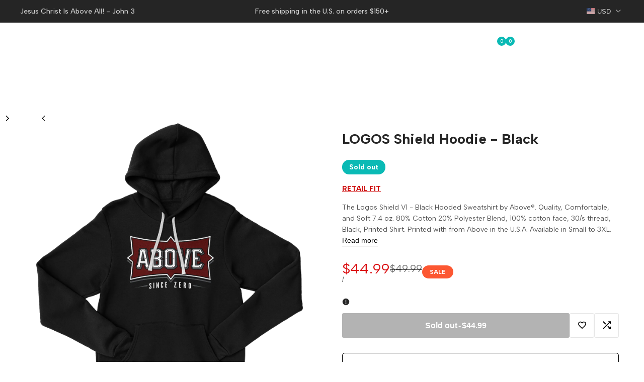

--- FILE ---
content_type: image/svg+xml
request_url: https://aboveclothing.com/cdn/shop/files/Above-Sticker-2020.svg?v=1676665443
body_size: 7852
content:
<?xml version="1.0" encoding="utf-8"?>
<!-- Generator: Adobe Illustrator 24.2.1, SVG Export Plug-In . SVG Version: 6.00 Build 0)  -->
<svg version="1.1" id="Layer_2" xmlns="http://www.w3.org/2000/svg" xmlns:xlink="http://www.w3.org/1999/xlink" x="0px" y="0px"
	 viewBox="0 0 1200 628" style="enable-background:new 0 0 1200 628;" xml:space="preserve">
<style type="text/css">
	.st0{fill:#FFFFFF;}
</style>
<g>
	<path d="M17,403.8c0.3-1.8,0.8-3.6,1-5.5c3.6-52.1,25.2-95.6,62.6-131.6c32.1-30.9,70.2-50.9,113.5-61c7.5-1.8,15-3.1,22.6-4.4
		c3-0.5,6.2-0.4,9.2-0.5c13-0.1,25.8,1.1,38.1,5.4c13.9,4.7,25.4,12.6,33.4,25.1c0.8,1.2,1.6,1.6,3,1.6c2.4-0.1,4.9-0.1,7.3,0
		c1.4,0.1,2.2-0.3,3-1.5c14.1-21,31.4-39.1,50-56c17.4-15.8,36.4-29.3,57.2-40.4c1.5-0.8,2.5-1.8,3.5-3.1
		c9.9-14.6,20.9-28.3,33.2-40.9c7.1-7.3,14.1-14.8,21.1-22.2c0.7-0.7,1.4-1.4,2.3-2.3c8.1,16.2,18.9,29.6,34.2,39.5
		c-0.4,0.8-0.9,1.7-1.4,2.6c-2.4,4.8-4.9,9.7-7.3,14.6c-1,2.1-1.7,4.4-2.4,6.6c-1.2,3.5-1.1,6.9,0.4,10.4c2.3,5.2,4.6,10.4,7.6,15.7
		c0.6-1.2,1.1-2.1,1.5-3c3.9-8.2,8.1-16.2,13.2-23.8c4.4-6.5,9.3-12.5,15.2-17.5c7.7-6.4,16.4-10.5,26.5-10.9
		c11.6-0.5,21.6,3.6,30.1,11.6c13.5,12.7,22.6,28,27,46.1c3,12,3.5,24.2,2.6,36.5c-1.5,20.2-7,39.3-14,58.2c-3,8.1-6.3,16-9.5,24
		c-0.3,0.8-0.7,1.7-1.2,2.9c18,1.3,31.9,9.4,41.5,24.6c0.5-0.4,0.8-0.7,1.1-1c14.4-18.2,31.9-32.8,51-45.7
		c15.3-10.4,31.6-18.4,49.3-23.9c5.3-1.6,10.4-3.5,15.7-5.3c0.8-0.3,1.6-0.5,2.6-0.8c7.4,22.1,15.5,44,17.5,67.9
		c26.3-27.2,53.7-52.5,81.1-78.3c2.3,2.3,4.5,4.5,7,6.8c0.6-1.2,1-2.1,1.5-3c3.6-7.5,7.8-14.7,13.3-21.1c3.7-4.3,7.8-8.1,12.6-11
		c13.5-8.2,27.6-9.3,42-2.6c3,1.4,5.8,3,8.5,4.9c20.6,15,33.2,34.9,36.9,60.3c0.6,3.9,0.7,7.8,1.1,11.7c0,0.5,0.1,1,0.2,2.1
		c1.1-0.9,1.9-1.5,2.6-2.2c13.1-11.7,27.7-20.6,44.6-25.8c10.2-3.2,20.6-3.8,31-1.2c12.3,3.1,21.9,10.2,29.3,20.4
		c4.2,5.7,7.4,11.9,9.8,18.6c3.6,10,6.6,20.1,7.2,30.8c0.9,16.3-2.6,31.6-9.8,46.1c-2.1,4.3-4.7,8.3-7,12.5
		c-0.5,0.8-0.9,1.6-1.4,2.4c19.8,11.1,40.7,19.3,61.6,28.1c-5.8,11.8-11.6,23.4-17.4,35.3c1,0.2,1.8,0.3,2.6,0.4
		c22.5,1.9,41.3,18.6,45.8,40.6c0.4,1.8,0.6,3.7,0.9,5.5c0,3.2,0,6.4,0,9.5c-0.3,1.6-0.5,3.3-0.8,4.9c-4.3,22-23.4,39.2-45.8,41.1
		c-21.9,1.9-41.8-9.3-51.7-29.1c-0.3-0.6-0.7-1.2-1.1-1.9c-0.7,0.5-1.2,0.9-1.8,1.3c-10.8,8.5-22.7,15.1-35.5,20.1
		c-17.6,6.8-35.8,10.7-54.8,9.3c-22.6-1.7-41-11.3-54.9-29.3c-13.4-17.5-20.1-37.6-21.9-59.4c-0.5-5.6-0.4-11.2-0.5-16.8
		c0-1,0.1-2-0.9-2.8c-1.9-1.4-3.7-2.9-5.7-4.4c-0.7,0.9-1.3,1.6-2,2.4c-7.7,10-15.4,20-23.1,30c-6.9,8.9-12.7,18.5-17.6,28.6
		c-4.8,9.9-8.6,20.1-10.1,31.1c-1.8,12.7-3.1,25.4-4.7,38.1c-0.5,4.1-1.1,8.1-1.7,12.2c-0.2,0-0.4,0-0.6,0c-2-1.7-3.9-3.4-6-5
		c-13-10.1-26.4-19.8-39.1-30.2c-24.2-19.9-42.4-44.2-52.7-74c-0.1-0.4-0.4-0.7-0.8-1.2c-0.6,1-1.1,1.8-1.5,2.7
		c-4.6,8.3-9.8,16.2-15.7,23.6c-14.4,18.2-32.1,32.1-54.1,40.1c-7.3,2.7-14.8,4.7-22.2,7c-1.1,0.4-2.3,0.7-3.4,1
		c-15.4-20.8-29.8-41.9-38.4-66.8c-0.9,1-1.5,1.7-2,2.4c-6.7,8.4-14.1,16-22.5,22.7c-16.9,13.2-35.9,21.6-57.3,23.6
		c-23.9,2.2-44.8-5-62.2-21.9c-0.8-0.8-1.6-1.5-2.3-2.2c-3.7,2.9-7.2,5.6-10.7,8.2c-1.4,1-2.5,2.2-3.4,3.7
		c-4.4,7.6-9.8,14.4-16.7,19.9c-12.6,9.9-26.7,13.1-42.2,8.7c-10.6-3-18.7-9.6-25.4-18c-5.7-7.2-9.9-15.2-13.3-23.7
		c-8.2-20.5-12.5-41.9-15.7-63.6c-0.5-3.1-0.8-6.2-1.2-9.3c-0.4,0.1-0.5,0.1-0.6,0.2c-0.5,0.5-0.9,0.9-1.3,1.4
		c-12.1,13.7-26.5,24.4-43,32.4c-10.7,5.2-22,9-33.6,11.6c-2.3,0.5-4.1,1.5-5.5,3.3c-1.5,1.9-3.2,3.7-4.8,5.5
		c-14.8,16.1-31,30.6-49.8,42.1c-27.5,16.8-57.1,24.9-89.4,21.6c-21.4-2.2-40.6-9.7-57.5-23.1c-14.7-11.7-24.9-26.5-30.7-44.4
		c-2.9-8.9-4.2-18-4.8-27.3c-0.2-2.7-0.7-5.3-1.1-8C17,417.6,17,410.7,17,403.8z M324.4,262.7c-7.4-1.6-14.7-2.4-22.1-2.3
		c-7.5,0.1-14.9,0.9-22.4,2.2c-0.2-0.9-0.4-1.6-0.5-2.3c-2-14-10.2-22.9-23.2-27.7c-6.3-2.3-12.8-3.5-19.5-3.9
		c-5.8-0.3-11.6-0.4-17.4,0.1c-4.8,0.4-9.6,1.6-14.3,2.6c-27.7,6-53.6,16.4-77.1,32.3c-23.5,16-43.3,35.6-58.3,59.9
		c-13.3,21.6-20.9,45-23.5,70.1c-1.6,15.8-1.5,31.6,0.7,47.3c1.7,12,6.4,22.9,14.4,32.1c9.2,10.7,20.5,18.2,33.9,22.6
		c19.2,6.2,38.7,6,58.1,0.8c16.4-4.4,31-12.3,44.6-22.4c16.2-11.9,30.1-26.1,42.7-41.6c1.4-1.7,2.9-2.6,5.1-3
		c5.9-1.2,11.9-2.4,17.7-4.1c23.4-6.9,42.9-19.5,58-38.8c5.1-6.6,8.5-13.8,10.2-21.9c0.8-3.9,1.3-7.8,1-11.7
		c-0.3-3.5-1.3-6.8-3.6-9.5c-2.2-2.6-2.5-2.6-5.3-1c-0.2,0.1-0.4,0.4-0.5,0.6c0,0.3,0.1,0.6,0.1,0.9c3.6,10.2,2,19.8-3.4,29.1
		c-6.2,10.6-14.2,19.5-24,26.8c-13,9.7-27.6,15.9-43.2,20.2c-0.6,0.2-1.1,0.2-2.1,0.4c0.8-1.1,1.3-1.8,1.9-2.6
		c4.2-5.9,8.5-11.6,12.5-17.6c3.2-4.8,6.5-9.7,9-14.9c18.2-37.3,36.3-74.7,54.4-112.1c0.5-1,1-1.9,1.5-2.8
		c16.2,2.7,40.7,14.4,49.3,23.5c0,0.3,0,0.5-0.1,0.8c-4.5,13.8-7.4,28-9.7,42.3c-1.8,11.2-3.2,22.4-3.7,33.7
		c-0.7,16.5,0.3,32.9,3,49.2c2.4,14.6,5.4,29.1,10,43.1c2.4,7.4,5.4,14.6,9.5,21.2c2.3,3.7,5,7,8.5,9.6c6.6,5,14.2,5.2,21.2,0.8
		c3.1-2,5.8-4.5,7.9-7.5c2.6-3.8,4.9-7.7,7.2-11.7c0.8-1.5,1.8-2.5,3.2-3.4c3.3-2.2,6.5-4.4,9.6-6.8c7.4-5.8,13.7-12.7,20.1-19.5
		c5.1-5.5,9.2-11.5,11.9-18.5c3-7.8,6.4-15.4,9-23.3c2.1-6.4,4.6-12.4,8.3-18c3.4-5.2,7.4-9.9,11.7-14.3
		c9.3-9.5,19.7-17.5,30.7-24.9c0.4-0.2,0.8-0.4,1.5-0.8c-0.3,1.3-0.5,2.2-0.7,3.1c-5,20.2,10.7,41.6,27.9,44.9
		c1.9,0.4,3.8,0.8,5.8,1.3c-0.2,0.6-0.3,1.1-0.6,1.5c-7.5,14.5-15.5,28.6-25.4,41.6c-3.6,4.8-7.6,9.3-12,13.3c-3,2.6-6.1,5-9.7,6.6
		c-3.7,1.6-7.4,2.3-11.5,1.6c-11.2-2.1-19.8-8-26-17.5c-0.5-0.8-1.1-1.6-1.9-2.8c-1.6,4.3-3,8-4.2,11.8c-0.2,0.7,0.1,1.8,0.5,2.6
		c2.7,5.1,6.1,9.7,10.4,13.5c12.4,10.7,26.9,14.3,42.9,11.6c13.3-2.3,25.4-7.7,36.2-15.7c12.2-9.1,21.6-20.6,29.6-33.4
		c6.9-11.2,12.4-23,17-35.3c0.6-1.6,1.5-2.5,3.2-3c4.4-1.4,8.8-3.2,13.2-4.8c0.6-0.2,1.2-0.4,1.8-0.6c0,0.5,0.1,0.7,0.1,1
		c-0.6,5.1-1.2,10.2-1.7,15.3c-1.3,14,0.4,27.6,4.4,41c5.4,17.6,14.1,33.6,24.6,48.6c0.2,0.3,0.5,0.5,0.7,0.7c0.3,0,0.5,0,0.7,0
		c0.5-0.1,1.1-0.3,1.6-0.5c9.3-3.1,17.9-7.7,25.7-13.6c11.3-8.5,20.2-19.1,27.7-31c9.7-15.4,16.5-32.1,21.9-49.3
		c0.9-2.8,1.7-5.5,2.4-8c8.8-1.7,17.2-3.3,25.9-4.9c-1.1,16-0.2,31.9,3.8,47.5c4,15.6,10.7,29.9,20,43c8.8,12.4,28.5,32,33.6,33.5
		c0.9-4.5,1.7-9,2.8-13.4c5.5-21.7,15.8-41.2,29.1-59c15-20.1,30.7-39.6,46.1-59.4c0.6-0.7,1.2-1.4,2-2.3
		c9.3,14.6,20.6,26.6,36.2,34c-0.2,2-0.3,3.8-0.5,5.5c-1.3,12.6-1.2,25.2,1.3,37.7c2.5,12,7,23.1,14.5,32.8
		c8.9,11.7,20.9,17.9,35.5,18.8c11.7,0.7,23.1-1,34.3-4.6c24-7.7,43.9-20.9,58-42.3c10-15.2,18.6-31.2,26.7-47.4
		c0.1-0.3,0.1-0.7,0.2-1.1c-5.6-2.5-11.1-5-16.8-7.5c-1.1,2.6-2,5.1-3,7.5c-7.9,19-17.7,36.9-31,52.8c-12.5,15-28.8,23.2-47.7,26.5
		c-9,1.5-17.3-0.8-24.3-6.9c-7.2-6.2-12.4-13.8-14.3-23.2c-0.9-4.2-1.4-8.5-1.6-12.8c-0.4-8.5,0.7-16.8,2.5-25.1
		c1-4.6,2.1-9.1,3.2-13.5c4-0.4,7.6-0.6,11.2-1.2c11.4-1.8,21.9-6.3,31.6-12.5c16.7-10.7,30.8-24.3,42.6-40.3
		c4.5-6.1,8.1-12.8,10.8-19.9c3.6-9.8,5.4-19.9,3.6-30.3c-1.5-8.5-3.7-16.8-7.9-24.5c-1.7-3.2-3.9-6.2-6.3-8.9
		c-4.5-4.9-10.3-7.4-17-7.2c-2.6,0.1-5.3,0.3-7.8,1c-11.4,3-21.5,8.6-30.7,15.8c-11.1,8.7-20.1,19.3-27.9,30.9
		c-7.2,10.7-12.8,22.2-18.2,33.8c-7.5,16-14,32.3-17.9,49.5c-0.4,1.6-0.7,3.2-1.2,5.2c-14.4-7.9-23.1-20.2-30-34.1
		c0.6-0.9,1.1-1.7,1.6-2.5c4.1-6.3,8.3-12.5,12.2-18.8c8.9-14.5,16.6-29.5,21.8-45.7c4-12.4,6.2-25,5-38.1
		c-1.7-17.3-9.1-31.5-22.4-42.5c-2.6-2.2-5.6-4.1-8.7-5.6c-4.4-2.2-9-1.9-13.2,0.5c-2.3,1.3-4.6,2.9-6.4,4.9c-2.7,3-5.2,6.2-7.1,9.7
		c-10.2,18.4-16.2,38-16.4,59.1c-0.2,16.8,2.7,33.1,7.5,49.2c0.6,2,0.3,3.2-1,4.8c-13.9,16.8-26.8,34.4-39.1,52.4
		c-10.1,14.8-17.1,31.1-21.4,48.5c-3.2,13.1-4.7,26.5-5,40c0,0.9,0.3,2-0.5,3c-0.5-0.6-0.8-1.1-1.1-1.5c-7-11-12.2-22.7-15.3-35.4
		c-5.1-20.3-4.7-40.8-0.8-61.2c3.9-20.4,10.6-39.9,19.2-58.8c10.6-23.1,24.7-43.8,43.9-60.7c0.3-0.3,0.6-0.7,0.4-0.5
		c-2.9-3-5.7-5.8-8.6-8.7c-0.1,0.1-0.5,0.4-0.8,0.7c-17.4,16.8-34.9,33.4-52,50.4c-17,16.9-28.4,37-34,60.3c-0.4,1.5-1,2.5-2.5,2.9
		c-5.8,1.6-11.6,3.4-17.5,5c-1.8,0.5-3.6,0.6-5.4,0.9c-0.2-0.5-0.3-0.7-0.3-0.8c0.1-0.6,0.2-1.1,0.3-1.6c4.8-22.8,7.1-45.8,5.3-69.2
		c-1-13.6-3.5-26.9-7.5-39.9c-0.2-0.7-0.6-1.3-1-2.2c-4,1.7-7.9,3.2-11.7,5c-14.2,6.7-27.1,15.5-39.4,25.2
		c-23.7,18.8-41.7,41.7-51.5,70.6c-0.4,1.2-1.1,1.9-2.1,2.4c-4.5,2.1-8.9,4.3-13.4,6.4c-0.4,0.2-1,0.2-1.5,0.4c0-0.5,0-0.8,0-1.1
		c0.3-1.9,0.6-3.9,1-5.8c2.1-11.5,1.8-22.9-1.4-34.2c-1.7-5.8-3.9-11.3-7.8-16c-4.2-4.9-9.4-7.6-15.8-8c-5.5-0.3-10.8,0.5-16.2,1.5
		c-13.2,2.6-25.3,7.9-36.8,14.8c-0.9,0.6-1.9,1.1-2.8,1.6c0.2-1.1,0.6-1.8,1.1-2.6c13.7-20.7,25.2-42.5,34.4-65.5
		c6.4-15.9,12.3-31.9,15.6-48.8c2.4-12.6,3.5-25.2,1.5-37.9c-2.4-14.9-9-27.6-19.9-38.1c-1-1-2.1-1.8-3.3-2.5c-3.4-2.1-7-2.4-10.8-1
		c-3,1.1-5.7,2.9-7.8,5.3c-3,3.4-6,6.9-8.6,10.7c-4.7,6.8-8.3,14.2-11.8,21.6c-10,21.4-19.1,43.1-27,65.3
		c-5.5,15.7-11.3,31.4-15.7,47.4c-5.7,20.4-10.3,41.2-15.1,61.8c-3.6,15.7-6.6,31.5-11.3,46.9c-4.7,15.4-9.9,30.6-17.2,45
		c-0.5,0.9-1,1.7-1.5,2.6c-0.3-0.8-0.2-1.4-0.1-2c0.8-5.7,2-11.4,2.4-17.2c1.2-19.7-1.5-39-8.1-57.7c-7.5-21.1-19.6-39.2-35.1-55.2
		c-1.3-1.4-1.7-2.5-1-4.4c8.1-21.9,17.6-43.1,29.1-63.4c12-21,26-40.6,42.5-58.4c0.7-0.8,1.5-1.5,2.4-2.5c3.2,4.8,7.2,8.4,11.2,12.3
		c1.1-1.6,1.9-2.9,2.7-4.2c-2.3-4-4.6-7.7-6.8-11.5c-5.3-9.3-10.1-18.8-13-29.1c-1.6-5.6-2.6-11.3-1.5-17.2c0.5-2.5,1.4-5,2.1-7.5
		c-1.1-1-2.2-2.1-3.4-3.2c-1.5,1.6-2.8,3-4.1,4.5c-9.6,10.8-18.2,22.3-26.1,34.4c-0.9,1.4-2,2.3-3.5,3.1c-7.1,3.9-14.3,7.7-21.2,12
		c-23.9,14.9-44.6,33.7-63.3,54.6c-8.7,9.7-16.7,19.9-23.2,31.3C327.4,257,326,259.7,324.4,262.7z M1131.5,457.8
		c-2.5,0.5-5,0.7-7.4,1.4c-5.9,1.7-9.9,5.4-13.2,10.6c-3.5,5.6-4.3,11.2-2.8,17.4c2.8,11,13.8,19.1,26.6,17.4
		c11.7-1.6,20.3-10.9,20.7-22C1156,468.9,1145.4,458.1,1131.5,457.8z"/>
	<path class="st0" d="M324.4,262.7c1.6-3,3-5.8,4.6-8.4c6.5-11.3,14.5-21.5,23.2-31.3c18.8-20.9,39.4-39.7,63.3-54.6
		c6.9-4.3,14.1-8.1,21.2-12c1.4-0.8,2.6-1.7,3.5-3.1c7.9-12.1,16.5-23.6,26.1-34.4c1.3-1.5,2.7-2.9,4.1-4.5c1.2,1.2,2.3,2.2,3.4,3.2
		c-0.7,2.5-1.6,5-2.1,7.5c-1.2,5.8-0.1,11.6,1.5,17.2c2.9,10.4,7.7,19.9,13,29.1c2.2,3.8,4.5,7.6,6.8,11.5c-0.8,1.2-1.7,2.5-2.7,4.2
		c-4-4-8-7.5-11.2-12.3c-0.9,1-1.7,1.7-2.4,2.5C460,195.2,446,214.8,434,235.8c-11.6,20.3-21.1,41.5-29.1,63.4c-0.7,1.9-0.3,3,1,4.4
		c15.5,16,27.6,34.1,35.1,55.2c6.6,18.7,9.3,37.9,8.1,57.7c-0.3,5.8-1.6,11.5-2.4,17.2c-0.1,0.6-0.2,1.3,0.1,2
		c0.5-0.9,1-1.7,1.5-2.6c7.3-14.4,12.6-29.6,17.2-45c4.7-15.4,7.7-31.2,11.3-46.9c4.8-20.7,9.4-41.4,15.1-61.8
		c4.4-16,10.2-31.7,15.7-47.4c7.9-22.2,17-44,27-65.3c3.5-7.5,7.1-14.9,11.8-21.6c2.6-3.7,5.6-7.3,8.6-10.7c2.1-2.4,4.8-4.2,7.8-5.3
		c3.8-1.4,7.4-1.1,10.8,1c1.2,0.7,2.3,1.6,3.3,2.5c10.9,10.5,17.5,23.2,19.9,38.1c2.1,12.8,1,25.4-1.5,37.9
		c-3.2,16.9-9.2,32.9-15.6,48.8c-9.2,23-20.7,44.8-34.4,65.5c-0.5,0.7-0.9,1.5-1.1,2.6c0.9-0.5,1.9-1,2.8-1.6
		c11.5-6.9,23.6-12.2,36.8-14.8c5.3-1.1,10.7-1.9,16.2-1.5c6.4,0.4,11.7,3.1,15.8,8c4,4.7,6.2,10.2,7.8,16
		c3.2,11.3,3.5,22.7,1.4,34.2c-0.3,1.9-0.7,3.9-1,5.8c0,0.3,0,0.5,0,1.1c0.6-0.1,1.1-0.1,1.5-0.4c4.5-2.1,8.9-4.2,13.4-6.4
		c1-0.5,1.7-1.2,2.1-2.4c9.8-28.9,27.8-51.9,51.5-70.6c12.3-9.7,25.1-18.6,39.4-25.2c3.8-1.8,7.7-3.3,11.7-5c0.4,0.9,0.7,1.6,1,2.2
		c4,13,6.5,26.3,7.5,39.9c1.8,23.3-0.5,46.3-5.3,69.2c-0.1,0.5-0.2,1.1-0.3,1.6c0,0.2,0.1,0.3,0.3,0.8c1.7-0.3,3.6-0.4,5.4-0.9
		c5.9-1.6,11.7-3.4,17.5-5c1.6-0.4,2.2-1.4,2.5-2.9c5.5-23.4,17-43.5,34-60.3c17.1-17,34.7-33.6,52-50.4c0.3-0.3,0.7-0.6,0.8-0.7
		c2.8,2.9,5.6,5.7,8.6,8.7c0.1-0.2-0.1,0.2-0.4,0.5c-19.2,16.9-33.3,37.6-43.9,60.7c-8.7,18.8-15.4,38.4-19.2,58.8
		c-3.9,20.5-4.3,40.9,0.8,61.2c3.2,12.6,8.3,24.4,15.3,35.4c0.3,0.5,0.7,0.9,1.1,1.5c0.7-1,0.4-2.1,0.5-3c0.3-13.5,1.8-26.9,5-40
		c4.3-17.4,11.2-33.7,21.4-48.5c12.3-18,25.2-35.5,39.1-52.4c1.3-1.5,1.6-2.8,1-4.8c-4.8-16-7.7-32.4-7.5-49.2
		c0.2-21.2,6.2-40.8,16.4-59.1c1.9-3.5,4.5-6.7,7.1-9.7c1.8-2,4.1-3.6,6.4-4.9c4.2-2.4,8.8-2.7,13.2-0.5c3.1,1.5,6,3.4,8.7,5.6
		c13.4,11,20.7,25.2,22.4,42.5c1.3,13.1-1,25.7-5,38.1c-5.2,16.2-12.9,31.3-21.8,45.7c-3.9,6.4-8.1,12.6-12.2,18.8
		c-0.5,0.8-1,1.5-1.6,2.5c7,13.9,15.7,26.3,30,34.1c0.4-1.9,0.8-3.5,1.2-5.2c4-17.2,10.5-33.5,17.9-49.5
		c5.4-11.6,11.1-23.1,18.2-33.8c7.8-11.7,16.8-22.3,27.9-30.9c9.2-7.2,19.3-12.8,30.7-15.8c2.5-0.7,5.2-0.9,7.8-1
		c6.7-0.2,12.5,2.2,17,7.2c2.4,2.7,4.6,5.7,6.3,8.9c4.2,7.6,6.4,16,7.9,24.5c1.8,10.4,0.1,20.5-3.6,30.3
		c-2.7,7.1-6.3,13.8-10.8,19.9c-11.7,16-25.8,29.6-42.6,40.3c-9.7,6.2-20.2,10.7-31.6,12.5c-3.6,0.6-7.2,0.8-11.2,1.2
		c-1,4.4-2.2,8.9-3.2,13.5c-1.7,8.3-2.9,16.6-2.5,25.1c0.2,4.3,0.7,8.6,1.6,12.8c1.9,9.4,7.1,17,14.3,23.2c7,6,15.3,8.4,24.3,6.9
		c18.9-3.2,35.2-11.5,47.7-26.5c13.2-15.9,23.1-33.8,31-52.8c1-2.4,2-4.8,3-7.5c5.6,2.5,11.1,5,16.8,7.5c-0.1,0.4-0.1,0.8-0.2,1.1
		c-8.1,16.3-16.7,32.2-26.7,47.4c-14.1,21.4-34,34.6-58,42.3c-11.2,3.6-22.5,5.3-34.3,4.6c-14.7-0.9-26.6-7.1-35.5-18.8
		c-7.4-9.8-12-20.8-14.5-32.8c-2.6-12.5-2.6-25.1-1.3-37.7c0.2-1.8,0.3-3.5,0.5-5.5c-15.6-7.3-27-19.4-36.2-34
		c-0.8,0.9-1.4,1.6-2,2.3c-15.4,19.8-31.1,39.4-46.1,59.4c-13.3,17.8-23.6,37.3-29.1,59c-1.1,4.4-1.9,9-2.8,13.4
		c-5.1-1.5-24.8-21.1-33.6-33.5c-9.3-13.1-16-27.4-20-43c-4-15.6-4.9-31.5-3.8-47.5c-8.7,1.7-17.2,3.3-25.9,4.9
		c-0.8,2.5-1.6,5.3-2.4,8c-5.4,17.3-12.2,34-21.9,49.3c-7.5,11.9-16.4,22.5-27.7,31c-7.8,5.9-16.4,10.5-25.7,13.6
		c-0.5,0.2-1.1,0.3-1.6,0.5c-0.2,0-0.4,0-0.7,0c-0.2-0.2-0.5-0.4-0.7-0.7c-10.5-15-19.2-31-24.6-48.6c-4.1-13.4-5.7-27.1-4.4-41
		c0.5-5.1,1.1-10.2,1.7-15.3c0-0.3,0-0.5-0.1-1c-0.7,0.2-1.3,0.4-1.8,0.6c-4.4,1.6-8.7,3.4-13.2,4.8c-1.7,0.6-2.6,1.4-3.2,3
		c-4.6,12.3-10.1,24.1-17,35.3c-7.9,12.8-17.4,24.4-29.6,33.4c-10.8,8.1-22.9,13.5-36.2,15.7c-16,2.8-30.5-0.8-42.9-11.6
		c-4.4-3.8-7.8-8.4-10.4-13.5c-0.4-0.7-0.7-1.8-0.5-2.6c1.2-3.8,2.7-7.6,4.2-11.8c0.8,1.2,1.3,2,1.9,2.8c6.2,9.4,14.8,15.4,26,17.5
		c4,0.7,7.8,0,11.5-1.6c3.6-1.6,6.8-4,9.7-6.6c4.5-4,8.4-8.5,12-13.3c9.9-13,17.9-27.2,25.4-41.6c0.2-0.4,0.3-0.9,0.6-1.5
		c-2-0.5-3.9-0.9-5.8-1.3c-17.1-3.4-32.9-24.7-27.9-44.9c0.2-0.9,0.4-1.8,0.7-3.1c-0.8,0.4-1.2,0.6-1.5,0.8
		c-10.9,7.4-21.4,15.4-30.7,24.9c-4.3,4.4-8.3,9.1-11.7,14.3c-3.7,5.6-6.2,11.6-8.3,18c-2.6,7.9-6,15.5-9,23.3
		c-2.7,7-6.8,13-11.9,18.5c-6.4,6.9-12.7,13.7-20.1,19.5c-3.1,2.4-6.3,4.6-9.6,6.8c-1.4,0.9-2.3,1.9-3.2,3.4
		c-2.2,4-4.6,7.9-7.2,11.7c-2.1,3-4.8,5.5-7.9,7.5c-7,4.4-14.6,4.2-21.2-0.8c-3.5-2.6-6.2-6-8.5-9.6c-4.2-6.6-7.1-13.8-9.5-21.2
		c-4.7-14.1-7.7-28.5-10-43.1c-2.6-16.3-3.7-32.7-3-49.2c0.5-11.3,1.9-22.5,3.7-33.7c2.3-14.3,5.3-28.5,9.7-42.3
		c0.1-0.3,0.1-0.5,0.1-0.8c-8.6-9.1-33.1-20.9-49.3-23.5c-0.5,0.9-1,1.8-1.5,2.8c-18.1,37.4-36.2,74.8-54.4,112.1
		c-2.5,5.2-5.8,10-9,14.9c-4,6-8.3,11.7-12.5,17.6c-0.5,0.8-1.1,1.5-1.9,2.6c0.9-0.2,1.5-0.2,2.1-0.4c15.5-4.3,30.2-10.5,43.2-20.2
		c9.8-7.3,17.8-16.3,24-26.8c5.4-9.2,7-18.8,3.4-29.1c-0.1-0.3-0.1-0.5-0.1-0.9c0.2-0.2,0.3-0.5,0.5-0.6c2.9-1.6,3.2-1.6,5.3,1
		c2.3,2.8,3.4,6,3.6,9.5c0.3,3.9-0.2,7.8-1,11.7c-1.7,8.1-5.1,15.3-10.2,21.9c-15.1,19.3-34.7,31.9-58,38.8
		c-5.8,1.7-11.8,2.9-17.7,4.1c-2.1,0.4-3.7,1.3-5.1,3c-12.6,15.5-26.5,29.7-42.7,41.6c-13.6,10-28.2,18-44.6,22.4
		c-19.4,5.2-38.8,5.4-58.1-0.8c-13.4-4.3-24.7-11.9-33.9-22.6c-8-9.3-12.6-20.1-14.4-32.1c-2.3-15.7-2.3-31.5-0.7-47.3
		c2.6-25.2,10.2-48.6,23.5-70.1c14.9-24.3,34.8-43.9,58.3-59.9c23.5-16,49.4-26.4,77.1-32.3c4.7-1,9.5-2.2,14.3-2.6
		c5.8-0.5,11.6-0.4,17.4-0.1c6.6,0.4,13.2,1.6,19.5,3.9c13,4.8,21.2,13.7,23.2,27.7c0.1,0.7,0.3,1.4,0.5,2.3
		c7.5-1.3,14.9-2.2,22.4-2.2C309.7,260.3,317,261.1,324.4,262.7z M270.8,263.3c-1.1-5.9-3-11.4-6.5-16.1c-0.9-1.2-2.1-2.4-3.4-3.3
		c-4.1-2.9-8.4-5.2-13.1-6.9c-12.8-4.6-25.5-4-38.2,0.3c-11.4,3.8-21.6,9.9-31.1,17.1c-12.7,9.6-24.4,20.4-35.7,31.6
		c-26.5,26.1-49.1,55.2-66.5,88.2c-7,13.2-13,26.7-16.9,41.2c-2.8,10.4-4.3,20.9-2.5,31.6c2,12.4,8.6,21.3,20.2,26.3
		c4.9,2.1,10.1,3.5,15.4,3.9c4.6,0.4,9.4,0.9,14,0.4c10-1.2,19.8-3.9,29.3-7.3c23.8-8.5,44.9-21.7,64.1-37.9c0.3-0.2,0.5-0.5,0.9-1
		c-0.9-0.2-1.6-0.5-2.3-0.6c-2.9-0.6-5.9-1.1-8.8-1.8c-8.6-2.1-16.8-5.2-23.9-10.6c-8.7-6.5-13.8-15.1-15.3-25.8
		c-1.2-8.3-0.5-16.5,1.6-24.5c9.5-37.5,30.6-66.4,64.4-85.6c16.1-9.1,33.5-14.8,51.5-18.5C268.9,263.8,269.7,263.5,270.8,263.3z
		 M270.2,277c-1.3,0.4-2.2,0.7-3,1c-9.2,3.7-18.1,8.1-26.4,13.5c-29.4,18.9-49.5,45.5-62.5,77.6c-3.4,8.3-4.9,17-4.7,26.1
		c0.3,9.4,4.4,16.5,12.2,21.5c6.4,4.1,13.4,6.5,21.1,7c1.4,0.1,2.5-0.2,3.5-1.2c3.8-3.6,7.7-7.1,11.5-10.7
		c17.7-17,33.3-35.7,45.7-56.9c3.6-6.2,7.5-12.3,11.3-18.4c13.1-21.3,26.1-42.6,39.2-63.8c0.5-0.8,0.9-1.7,1.5-2.7
		c-1-0.1-1.5-0.2-2.1-0.2c-11.8-0.4-23.5,0.8-35.1,3.5c-2.2,0.5-2.9,1.6-3.3,3.7c-3.3,17.3-9.8,33.1-20.6,47.1
		c-12,15.5-27.4,26.7-45,35c-0.3,0.1-0.6,0.2-1.1,0.3c-0.8-2.2-1.4-4.2-2.1-6.3c1-0.6,1.8-1.1,2.5-1.6c6.4-4.6,13-8.8,19.1-13.7
		c12.2-9.8,22.3-21.5,29.6-35.6C265.5,294.3,268.4,286.1,270.2,277z M400.2,318.2c-0.2,0.2-0.4,0.3-0.5,0.5
		c-0.2,0.6-0.4,1.3-0.5,1.9c-4.3,17.4-7.8,35-10.4,52.8c-1.8,12.5-3.2,25.1-3.5,37.7c-0.4,13.4-0.1,26.8,1.2,40.1
		c0.7,7.4,1.5,14.7,3.9,21.8c0.9,2.7,2.1,5.4,3.6,7.9c2.1,3.4,4.8,4.2,8.7,3.4c2.3-0.5,4.3-1.4,5.9-3.1c2-2.1,4-4.3,5.3-6.8
		c2.2-4.2,4.1-8.6,5.6-13.1c3.4-10.5,5.1-21.4,6.4-32.4c1.9-15.7,1.6-31.4-0.9-47c-3.6-22.1-11.6-42.5-23.3-61.5
		C401.2,319.6,400.7,318.9,400.2,318.2z M503.4,353.2c0.5,0,0.6,0,0.7,0c0.7-0.6,1.4-1.2,2.1-1.9c23.3-22,40.6-48.1,51.9-78.1
		c11.3-30.1,18.6-61.3,23-93.2c0.6-4.6,0.9-9.3,0.2-14c-0.7-4.8-2.7-5.6-6.5-2.8c-5.3,3.9-9.3,8.9-13,14.2c-6,8.8-10.6,18.3-14.7,28
		c-8,18.9-14.2,38.4-19.6,58.1c-6.7,24.6-13.1,49.3-19.7,74C506.3,342.8,504.8,347.9,503.4,353.2z M672.4,365.6
		c-0.6,0.7-1,1.1-1.3,1.6c-9.4,13.9-16,28.9-18.4,45.6c-1.2,8.6-1.5,17.3,0.1,26c2.3,11.9,7.5,22.4,14.6,32.2
		c0.4,0.6,0.9,1.1,1.5,1.7c0.9-0.4,1.7-0.7,2.4-1.1c6.7-3.5,13.1-7.6,18.9-12.5c15.4-12.8,25.8-29,32.5-47.6
		c2.3-6.4,4.2-13,5.6-20.1c-1.1,0-2,0-2.9,0c-6.7-0.2-13.4-0.7-20-2.2C691.1,386,679.1,379.8,672.4,365.6z M426.2,172.5
		c-0.8,0.4-1.6,0.7-2.3,1.1c-35.9,19.9-64.2,47.7-86.6,81.9c-1.4,2.1-2.4,4.5-3.1,7c8.5,2.6,16.5,5.7,24.3,9.4
		c7.7,3.7,15.3,7.7,23.2,11.7C393,245.2,407.1,208,426.2,172.5z M985.8,390c1.7-0.2,2.7-0.2,3.7-0.4c28.1-5.7,48.6-21.8,62.6-46.3
		c4.9-8.6,7-18.1,6.2-28.1c-0.4-4.5-1.2-8.9-3.4-12.9c-2.1-3.7-5.5-5.1-9.5-3.5c-2.1,0.9-4.3,2-6,3.6c-3.5,3.2-6.9,6.6-9.9,10.2
		c-6,7.2-11.2,15-16,23c-8.3,13.7-16.3,27.5-22.8,42.2C989,381.6,987.6,385.5,985.8,390z M901,321c0.4-0.2,0.6-0.2,0.7-0.3
		c1.6-2.1,3.2-4.1,4.8-6.2c8.5-11.4,16.4-23.2,22.4-36.2c3.4-7.3,5.9-14.9,6.8-23c0.9-8.5-1.6-16.2-6.5-23
		c-4.7-6.6-12.2-6.8-17.2-0.3c-2.3,2.9-4.2,6.3-5.5,9.7c-6.1,16.1-9.3,32.7-8.9,49.9c0.2,8.5,1.2,17,2.5,25.4
		C900.4,318.4,900.7,319.7,901,321z M729.8,377.8c2.7-9.4,2.6-49.2,0.4-54.7c-8.4,1.8-16.2,5.1-23.5,9.6c-0.7,0.4-1.4,1-1.7,1.8
		c-3.2,7.6-5.7,15.5-4.8,23.9c0.7,7,4.1,12.4,10.4,15.6C716.6,377,723.1,377.6,729.8,377.8z M580.9,376.5c0.3-0.6,0.6-1,0.8-1.4
		c3-8.1,6-16.1,8.8-24.2c1.3-3.6,1.3-7.4,0.7-11.1c-0.8-4.4-3.3-7.6-7.8-8.5c-3-0.5-6.1-0.4-9.2-0.3c-0.9,0-1.9,0.7-2.6,1.4
		c-3,3-6,5.9-8.6,9.2c-2.1,2.6-3.9,5.6-5,8.7c-2.4,6.4-1.3,12.4,3.5,17.4C566.7,373.1,573.7,375,580.9,376.5z"/>
	<path class="st0" d="M1131.5,457.8c13.9,0.3,24.5,11.2,24,24.8c-0.4,11.1-9,20.4-20.7,22c-12.8,1.7-23.9-6.4-26.6-17.4
		c-1.5-6.2-0.8-11.9,2.8-17.4c3.3-5.2,7.3-8.9,13.2-10.6C1126.5,458.5,1129,458.2,1131.5,457.8z M1131.7,463.8
		c-9.6-0.1-17,7.5-17.1,17.4c-0.1,10.1,7.3,17.8,16.9,17.8c9.6,0,16.9-7.5,17-17.5C1148.6,471.7,1141.2,463.9,1131.7,463.8z"/>
	<path d="M270.8,263.3c-1,0.3-1.9,0.5-2.8,0.7c-18,3.7-35.4,9.4-51.5,18.5c-33.8,19.2-54.8,48.1-64.4,85.6c-2,8-2.7,16.2-1.6,24.5
		c1.5,10.7,6.6,19.3,15.3,25.8c7.2,5.4,15.4,8.5,23.9,10.6c2.9,0.7,5.9,1.2,8.8,1.8c0.7,0.1,1.4,0.4,2.3,0.6c-0.4,0.4-0.6,0.7-0.9,1
		c-19.3,16.2-40.3,29.4-64.1,37.9c-9.5,3.4-19.3,6.1-29.3,7.3c-4.6,0.6-9.3,0-14-0.4c-5.3-0.5-10.5-1.8-15.4-3.9
		c-11.6-5-18.3-13.9-20.2-26.3c-1.7-10.7-0.2-21.3,2.5-31.6c3.9-14.4,9.9-28,16.9-41.2c17.4-33,40-62,66.5-88.2
		c11.3-11.2,23-22,35.7-31.6c9.5-7.2,19.7-13.3,31.1-17.1c12.7-4.3,25.4-4.9,38.2-0.3c4.7,1.7,9.1,4,13.1,6.9c1.3,0.9,2.5,2,3.4,3.3
		C267.8,251.9,269.6,257.3,270.8,263.3z"/>
	<path d="M270.2,277c-1.8,9.1-4.7,17.2-8.7,25c-7.2,14-17.3,25.7-29.6,35.6c-6.1,4.9-12.7,9.2-19.1,13.7c-0.8,0.5-1.6,1-2.5,1.6
		c0.7,2.1,1.4,4.1,2.1,6.3c0.5-0.1,0.8-0.2,1.1-0.3c17.6-8.3,33-19.4,45-35c10.8-14,17.3-29.8,20.6-47.1c0.4-2.1,1.1-3.2,3.3-3.7
		c11.5-2.7,23.2-4,35.1-3.5c0.5,0,1.1,0.1,2.1,0.2c-0.6,1.1-1,1.9-1.5,2.7c-13.1,21.3-26.1,42.6-39.2,63.8
		c-3.8,6.1-7.7,12.2-11.3,18.4c-12.4,21.3-28.1,39.9-45.7,56.9c-3.8,3.6-7.7,7.1-11.5,10.7c-1,1-2.1,1.3-3.5,1.2
		c-7.6-0.5-14.6-2.9-21.1-7c-7.8-5-11.9-12.1-12.2-21.5c-0.3-9,1.3-17.8,4.7-26.1c13-32.1,33-58.7,62.5-77.6
		c8.4-5.4,17.2-9.8,26.4-13.5C268,277.7,268.9,277.5,270.2,277z"/>
	<path d="M400.2,318.2c0.5,0.7,1,1.4,1.4,2.1c11.7,19,19.7,39.4,23.3,61.5c2.5,15.6,2.8,31.3,0.9,47c-1.3,11-3,21.9-6.4,32.4
		c-1.5,4.5-3.4,8.9-5.6,13.1c-1.3,2.5-3.4,4.7-5.3,6.8c-1.5,1.6-3.6,2.6-5.9,3.1c-3.9,0.8-6.6,0-8.7-3.4c-1.5-2.4-2.7-5.1-3.6-7.9
		c-2.3-7.1-3.2-14.4-3.9-21.8c-1.2-13.3-1.6-26.7-1.2-40.1c0.4-12.6,1.7-25.2,3.5-37.7c2.6-17.8,6.1-35.4,10.4-52.8
		c0.2-0.6,0.3-1.3,0.5-1.9C399.8,318.5,400,318.4,400.2,318.2z"/>
	<path d="M503.4,353.2c1.5-5.3,2.9-10.4,4.3-15.6c6.6-24.7,13-49.3,19.7-74c5.4-19.8,11.6-39.3,19.6-58.1c4.1-9.7,8.8-19.2,14.7-28
		c3.6-5.4,7.7-10.3,13-14.2c3.8-2.8,5.8-2,6.5,2.8c0.7,4.7,0.4,9.4-0.2,14c-4.4,31.9-11.6,63.1-23,93.2c-11.3,30-28.6,56-51.9,78.1
		c-0.7,0.6-1.4,1.3-2.1,1.9C504,353.3,503.9,353.2,503.4,353.2z"/>
	<path d="M672.4,365.6c6.7,14.3,18.7,20.5,33,23.6c6.6,1.4,13.3,1.9,20,2.2c0.9,0,1.8,0,2.9,0c-1.4,7.1-3.3,13.6-5.6,20.1
		c-6.7,18.7-17.1,34.9-32.5,47.6c-5.9,4.9-12.2,9-18.9,12.5c-0.7,0.4-1.5,0.7-2.4,1.1c-0.5-0.6-1-1.1-1.5-1.7
		c-7.1-9.7-12.4-20.2-14.6-32.2c-1.6-8.7-1.4-17.3-0.1-26c2.4-16.7,9-31.7,18.4-45.6C671.4,366.7,671.8,366.3,672.4,365.6z"/>
	<path d="M426.2,172.5c-19.2,35.5-33.3,72.7-44.5,111.1c-7.9-4-15.5-8-23.2-11.7c-7.8-3.7-15.8-6.7-24.3-9.4c0.8-2.5,1.7-4.9,3.1-7
		c22.4-34.2,50.7-62,86.6-81.9C424.7,173.2,425.5,172.9,426.2,172.5z"/>
	<path d="M985.8,390c1.8-4.5,3.2-8.4,4.9-12.2c6.4-14.7,14.4-28.5,22.8-42.2c4.9-8,10-15.8,16-23c3.1-3.6,6.4-7,9.9-10.2
		c1.7-1.5,3.8-2.7,6-3.6c4-1.6,7.4-0.2,9.5,3.5c2.2,4,3.1,8.4,3.4,12.9c0.8,10-1.3,19.4-6.2,28.1c-14.1,24.6-34.5,40.7-62.6,46.3
		C988.5,389.8,987.5,389.8,985.8,390z"/>
	<path d="M901,321c-0.3-1.4-0.6-2.7-0.8-4c-1.3-8.4-2.3-16.9-2.5-25.4c-0.4-17.3,2.8-33.9,8.9-49.9c1.3-3.4,3.2-6.8,5.5-9.7
		c5-6.4,12.5-6.3,17.2,0.3c4.9,6.8,7.4,14.4,6.5,23c-0.8,8.1-3.4,15.7-6.8,23c-6,13-13.9,24.8-22.4,36.2c-1.6,2.1-3.2,4.1-4.8,6.2
		C901.6,320.9,901.4,320.9,901,321z"/>
	<path d="M729.8,377.8c-6.7-0.1-13.2-0.7-19.1-3.8c-6.3-3.3-9.7-8.6-10.4-15.6c-0.9-8.5,1.5-16.3,4.8-23.9c0.3-0.7,1-1.3,1.7-1.8
		c7.3-4.5,15.1-7.8,23.5-9.6C732.4,328.5,732.5,368.4,729.8,377.8z"/>
	<path d="M580.9,376.5c-7.2-1.5-14.2-3.4-19.5-8.9c-4.8-5-5.9-11-3.5-17.4c1.2-3.1,3-6.1,5-8.7c2.6-3.3,5.7-6.2,8.6-9.2
		c0.7-0.7,1.7-1.4,2.6-1.4c3.1-0.1,6.2-0.2,9.2,0.3c4.5,0.8,7.1,4,7.8,8.5c0.6,3.7,0.6,7.5-0.7,11.1c-2.8,8.1-5.9,16.1-8.8,24.2
		C581.5,375.5,581.3,375.9,580.9,376.5z"/>
	<path d="M1131.7,463.8c9.6,0.1,16.9,7.8,16.8,17.7c-0.1,10-7.4,17.5-17,17.5c-9.7,0-17-7.8-16.9-17.8
		C1114.6,471.3,1122.1,463.7,1131.7,463.8z M1137.5,481.6c0.8-0.4,1.2-0.6,1.6-0.8c2-1,3.4-2.4,3.2-4.8c-0.2-2.6-1.6-4.3-4.2-5
		c-1.3-0.3-2.6-0.5-3.8-0.7c-4.1-0.5-8.1,0.1-12.2,0.5c0,7.4,0,14.4,0,21.5c2.2,0,4.2,0,6.6,0c0-2.6,0-5.1,0-7.5
		c4.3-0.3,5,0.2,5.9,3.8c0.2,0.9,0.4,1.9,0.8,2.7c0.2,0.5,0.9,1.1,1.3,1.1c2.1,0.1,4.2,0.1,6.6,0.1
		C1141.7,488.4,1142.2,483.9,1137.5,481.6z"/>
	<path class="st0" d="M1137.5,481.6c4.7,2.3,4.2,6.8,5.7,10.8c-2.4,0-4.5,0.1-6.6-0.1c-0.5,0-1.1-0.6-1.3-1.1
		c-0.4-0.8-0.5-1.8-0.8-2.7c-0.9-3.6-1.6-4.1-5.9-3.8c0,2.4,0,4.9,0,7.5c-2.4,0-4.4,0-6.6,0c0-7.1,0-14.1,0-21.5
		c4.1-0.4,8.1-0.9,12.2-0.5c1.3,0.1,2.6,0.4,3.8,0.7c2.6,0.6,4,2.4,4.2,5c0.2,2.4-1.2,3.8-3.2,4.8
		C1138.7,481,1138.3,481.2,1137.5,481.6z M1128.9,480.3c1.6-0.2,2.9-0.3,4.1-0.6c1.1-0.3,1.7-1.1,1.6-2.3c-0.1-1.2-0.8-2-1.9-2.2
		c-1.2-0.2-2.5-0.2-3.9-0.2C1128.9,476.8,1128.9,478.3,1128.9,480.3z"/>
	<path d="M1128.9,480.3c0-2,0-3.5,0-5.3c1.4,0.1,2.7,0,3.9,0.2c1.1,0.2,1.8,1,1.9,2.2c0.1,1.2-0.6,2-1.6,2.3
		C1131.8,480,1130.5,480,1128.9,480.3z"/>
</g>
</svg>


--- FILE ---
content_type: text/javascript
request_url: https://aboveclothing.com/cdn/shop/t/17/assets/global.min.js?v=137226275921258438931761612647
body_size: 33404
content:
import{$4,$$4,$id4,debounce,throttle,fetchCache,fetchConfig,formatMoney,matchMediaQuery,createImg,renderSrcset,requestIdleCallback}from"@theme/utilities";const html=document.documentElement,getDir=html.getAttribute("dir"),isRTL="rtl"==getDir,adnmEvts={select:"shopify:block:select",deselect:"shopify:block:deselect",seSelect:"shopify:section:select",seDeselect:"shopify:section:deselect",seLoad:"shopify:section:load",seUnload:"shopify:section:unload",seReorder:"shopify:section:reorder"};var getterAdd=(t,e,i,s=!1)=>{!s&&t.has(e)||(t instanceof WeakSet?t.add(e):t.set(e,i))},getterGet=(t,e,i)=>{if(!t.has(e)){if(!i)return!1;getterAdd(t,e,i,!0)}return t.get(e)},getterRunFn=(t,e,i)=>{if(!t.has(e))throw TypeError(t+"no exist");return i},getterDelete=(t,e)=>{t.has(e)&&t.delete(e)},_thu={nvt:1};function getUID(t="hdt"){do{t+=crypto.randomUUID?crypto.randomUUID():~~(1e6*Math.random())}while($id4(t));return t}function isFunction(t){return"function"==typeof t}const JSONProducts={};class getJSONProduct{static load(t){if(t)return JSONProducts[t]||(JSONProducts[t]=new Promise((async(e,i)=>{const s=await fetch(`${Shopify.routes.root}products/${t}.js`);if(s.ok){e(await s.json())}else i(`${t} not loaded json`)}))),JSONProducts[t]}}function visibilitychangeFn(t){if(!t.observes)return;document.addEventListener("visibilitychange",(()=>{"visible"===document.visibilityState?isFunction(t.play)&&t.observes.isInview&&t.play():isFunction(t.pause)&&t.pause()}))}function rteWrapTable(t=document){const e=$$4(".hdt-rte table:not(.hdt-wrapper-added)",t);0!=e.length&&e.forEach((t=>{t.classList.add("hdt-wrapper-added"),t.outerHTML=`<div class="hdt-scrollable-wrapper">${t.outerHTML}</div>`}))}function accessibleLinks(t=document){const{hostname:e}=window.location,i=$$4("a[href]:not([aria-describedby])",t);0!=i.length&&i.forEach((t=>{const i=t.hostname!==e;if("_blank"===t.getAttribute("target")){t.setAttribute("aria-describedby",i?"a11y-new-window-external-message":"a11y-new-window-message");const e=t.getAttribute("rel");e&&-1!==e.indexOf("noopener")||t.setAttribute("rel",(e?e+" ":"")+"noopener")}else i&&t.setAttribute("aria-describedby","a11y-external-message")}))}function localeUrl(t=document){const{root:e}=Shopify.routes,{hostname:i}=window.location;"/"!=e&&($$4('a[href="/"]',t).forEach((t=>t.setAttribute("href",e))),$$4(`a[href*="${i}/"]:not([href*="${i+e}"],[href*="@"],[href*="preview_theme_id="])`,t).forEach((t=>t.setAttribute("href",t.getAttribute("href").replace(`${i}/`,i+e)))))}var _config2,_userConfig2,_mouseTrack,mouseTrack_fn,_mouseCompare,mouseCompare_fn,_mouseenterHandler,mouseenterHandler_fn,_mouseleaveHandler,mouseleaveHandler_fn,_handleHover,handleHover_fn,_defaultOptions2,_timeoutId,_onEnter,_onExit,_elem2,_keyid;class HoverIntent{constructor(t,e,i){const s={key:i||t};this.keyid_=s,getterAdd(_keyid,s,s),getterAdd(_elem2,s,t),getterAdd(_userConfig2,s,e),getterAdd(_mouseTrack,s,mouseTrack_fn.bind(this)),getterAdd(_mouseCompare,s),getterAdd(_handleHover,s),getterAdd(_mouseenterHandler,s),getterAdd(_mouseleaveHandler,s),getterAdd(_timeoutId,s,void 0),getterAdd(_onEnter,s),getterAdd(_onExit,s),getterGet(_elem2,s).isActive=!1,getterGet(_elem2,s)?.addEventListener("mouseenter",getterRunFn(_handleHover,s,handleHover_fn).bind(this,s)),getterGet(_elem2,s)?.addEventListener("mouseleave",getterRunFn(_handleHover,s,handleHover_fn).bind(this,s))}get config(){return getterGet(_config2,getterGet(_keyid,this.keyid_),Object.assign(getterGet(_defaultOptions2,_thu),getterGet(_userConfig2,getterGet(_keyid,this.keyid_))))}}_keyid=new WeakMap,_config2=new WeakMap,_userConfig2=new WeakMap,_mouseTrack=new WeakMap,_mouseCompare=new WeakSet,_mouseenterHandler=new WeakSet,_mouseleaveHandler=new WeakSet,_handleHover=new WeakSet,_defaultOptions2=new Map,getterAdd(_defaultOptions2,_thu,{exitDelay:0,interval:100,sensitivity:6}),_timeoutId=new WeakMap,_elem2=new WeakMap,_onEnter=new WeakSet,_onExit=new WeakSet,mouseTrack_fn=function(t){this.cX=t.pageX,this.cY=t.pageY},mouseCompare_fn=function(t,e){if(Math.sqrt((this.prevX-this.cX)*(this.prevX-this.cX)+(this.prevY-this.cY)*(this.prevY-this.cY))<this.config.sensitivity)return t?.removeEventListener("mousemove",getterGet(_mouseTrack,e)),getterDelete(_timeoutId,e),t.isActive&&(this.config.onExit(t),t.isActive=!1),t.isActive=!0,this.ev.pageX=this.cX,this.ev.pageY=this.cY,delete this.prevX,delete this.prevY,this.config.onEnter(t);this.prevX=this.cX,this.prevY=this.cY,getterAdd(_timeoutId,e,setTimeout((()=>{getterRunFn(_mouseCompare,e,mouseCompare_fn).call(this,t,e)}),this.config.interval),!0)},mouseenterHandler_fn=function(t,e){t.isActive||(this.prevX=this.ev.pageX,this.prevY=this.ev.pageY,t?.removeEventListener("mousemove",getterGet(_mouseTrack,e)),t?.addEventListener("mousemove",getterGet(_mouseTrack,e,mouseTrack_fn.bind(this))),getterAdd(_timeoutId,e,setTimeout((()=>{getterRunFn(_mouseCompare,e,mouseCompare_fn).call(this,t,e)}),this.config.interval),!0))},mouseleaveHandler_fn=function(t,e){t.isActive&&(t?.removeEventListener("mousemove",getterGet(_mouseTrack,e)),getterAdd(_timeoutId,e,setTimeout((()=>{this.config.onExit(t),t.isActive=!1}),this.config.exitDelay),!0))},handleHover_fn=function(t,e){this.ev=Object.assign({},e),getterAdd(_timeoutId,t,clearTimeout(getterGet(_timeoutId,t)),!0),getterRunFn("mouseenter"===e.type?_mouseenterHandler:_mouseleaveHandler,t,"mouseenter"===e.type?mouseenterHandler_fn:mouseleaveHandler_fn).call(this,getterGet(_elem2,t),t)};import{Carousel,ClassNames,AutoHeight,navUICenter,Autoplay,navHandlers,dotHandlers,Delegate,animate,scroll,timeline,inView,stagger}from"@theme/libs";Carousel.globalOptions={direction:getDir};var _delegate1,_control_ui,control_ui_fn,_control_slider,control_slider_fn,_control_items,_slider_api,_options_slider,_toggle_slider_ready,toggle_slider_ready_fn,_destroy_slider,destroy_slider_fn,_on_select_slider,on_select_slider_fn,_slideshow_animate,slideshow_animate_fn,_slider_classes={noSlides:"is-no-slides",prepared:"is--prepared",enabled:"is--enabled"},_slider_defaults={loop:!1,align:"start",containScroll:"trimSnaps",skipSnaps:!0,watchSlides:!1,watchDrag:"smart",slidesToScroll:"auto",inViewThreshold:.5,classNames:!0,autoHeight:!1,autoPlay:0,pauseOnHover:!1,navUI:!1,navUICenter:!1,dotUI:!1,controlUI:!1,a11ySlide:!0,a11yKeyBoard:!0,a11yControls:!0,inView:"is-in-view"},str_slide="hdt-slider__slide";class Slider extends HTMLElement{constructor(){super(),getterAdd(_control_ui,this),getterAdd(_delegate1,this,new Delegate(document.body)),getterAdd(_toggle_slider_ready,this),getterAdd(_destroy_slider,this),getterAdd(_on_select_slider,this),getterAdd(_control_slider,this),getterAdd(_options_slider,this,Object.assign({},_slider_defaults,JSON.parse(this.getAttribute("config")||"{}"))),getterAdd(_control_items,this,$$4(`[hdt-slider-controls][aria-controls="${this.id}"] > button`)),"onlyTypeImage"==getterGet(_options_slider,this).watchDrag?getterGet(_options_slider,this).watchDrag=(t,e)=>{const i=e.target.closest("[data-media-type]");return!i||"image"==i.getAttribute("data-media-type")}:"smart"==getterGet(_options_slider,this).watchDrag&&(getterGet(_options_slider,this).watchDrag=(t,e)=>t.scrollSnapList().length>1),"#65"==getterGet(_options_slider,this).watchResize&&(getterGet(_options_slider,this).watchResize=(t,e)=>{for(const i of e){if(t.containerNode()===i.target&&i.contentRect.height!=i.target.prevHeight)return i.target.prevHeight=i.contentRect.height,!0;if(t.containerNode()===i.target)return!1;window.requestAnimationFrame((()=>{t.reInit(),t.emit("resize")}));break}return!1}),this.id||(this.id=getUID())}goToTarget(t,e){this.goToIndex(getterGet(_slider_api,this).slideNodes().indexOf(t),e||!matchMediaQuery("motion"))}goToIndex(t,e){let i,s=parseInt(t);const n=getterGet(_slider_api,this).scrollSnapList().length;if(getterGet(_slider_api,this).slideNodes().length!==n){const{slideRegistry:t}=getterGet(_slider_api,this).internalEngine();for(i=0;i<t.length;i++)if(t[i].indexOf(s)>-1){s=i;break}}getterGet(_slider_api,this).scrollTo(Math.min(s,n-1),e||!matchMediaQuery("motion"))}get isActive(){return getterGet(_slider_api,this).internalEngine().options.active}reInit(t={}){getterGet(_slider_api,this).reInit(t)}connectedCallback(){const t=[];if(getterGet(_options_slider,this).classNames&&t.push(ClassNames({inView:"is-in-view"})),getterGet(_options_slider,this).autoHeight&&t.push(AutoHeight()),getterGet(_options_slider,this).navUI&&getterGet(_options_slider,this).navUICenter&&t.push(navUICenter()),getterGet(_options_slider,this).autoPlay){const e={delay:getterGet(_options_slider,this).autoPlay,stopOnInteraction:!1,stopOnMouseEnter:getterGet(_options_slider,this).pauseOnHover};t.push(Autoplay(e))}if(getterAdd(_slider_api,this,Carousel($4(".hdt-slider__viewport",this)||this,getterGet(_options_slider,this),t)),getterGet(_slider_api,this).on("init",getterRunFn(_toggle_slider_ready,this,toggle_slider_ready_fn).bind(this)).on("resize",getterRunFn(_toggle_slider_ready,this,toggle_slider_ready_fn).bind(this)).on("reInit",getterRunFn(_toggle_slider_ready,this,toggle_slider_ready_fn).bind(this)).on("select",getterRunFn(_on_select_slider,this,on_select_slider_fn).bind(this)).on("destroy",getterRunFn(_destroy_slider,this,destroy_slider_fn).bind(this)).on("init",((t,e)=>{this.dispatchEvent(new CustomEvent("init:slide",{bubbles:!1,detail:{sliderApi:t,eventName:e}}))})).on("reInit",((t,e)=>{this.dispatchEvent(new CustomEvent("init:slide",{bubbles:!1,detail:{sliderApi:t,eventName:e}}))})),getterGet(_options_slider,this).navUI){const t=$$4(`button[name="next"][aria-controls="${this.id}"]`);$$4(`button[name="previous"][aria-controls="${this.id}"]`).forEach(((e,i)=>{if(e&&t[i]){const s=navHandlers(getterGet(_slider_api,this),e,t[i]);getterGet(_slider_api,this).on("destroy",s)}}))}if(getterGet(_options_slider,this).dotUI&&$$4(`[hdt-slider-dots][aria-controls="${this.id}"]`).forEach((t=>{if(t){const e=dotHandlers(getterGet(_slider_api,this),t);getterGet(_slider_api,this).on("destroy",e)}})),getterGet(_options_slider,this).controlUI&&getterGet(_control_items,this).length>0&&(getterGet(_delegate1,this).on("click",`[hdt-slider-controls][aria-controls="${this.id}"] > button`,getterRunFn(_control_slider,this,control_slider_fn).bind(this)),getterGet(_slider_api,this).on("init",getterRunFn(_control_ui,this,control_ui_fn).bind(this)).on("reInit",getterRunFn(_control_ui,this,control_ui_fn).bind(this)).on("select",getterRunFn(_control_ui,this,control_ui_fn).bind(this)).on("destroy",getterRunFn(_control_ui,this,control_ui_fn).bind(this))),this.hasAttribute("modal-reint")){const t=$id4("hdt-quick-view-modal")||$id4("hdt-quick-add-modal");t?.addEventListener(dialogOpening,(()=>{this.reInit(getterGet(_options_slider,this))}),{once:!0})}if(getterGet(_options_slider,this).closePopover){const t=10,e=e=>{const{dragHandler:i,location:s,target:n}=e.internalEngine();if(i.pointerDown())return;const r=n.get()-s.get();Math.abs(r)>t&&$$4(`hdt-popover[data-change="${this.id}"] dialog[open]`).forEach((t=>{t?.parentElement.close()}))};getterGet(_slider_api,this).on("scroll",e)}Shopify.designMode&&this.addEventListener(adnmEvts.select,(t=>{let e=t.target;e.classList.contains(str_slide)||(e=e.closest(`.${str_slide}`)),this.goToTarget(e,t.detail.load)}))}disconnectedCallback(){getterGet(_slider_api,this)&&getterGet(_slider_api,this).destroy()}}_slider_api=new WeakMap,_options_slider=new WeakMap,_delegate1=new WeakMap,_control_items=new WeakMap,_toggle_slider_ready=new WeakSet,toggle_slider_ready_fn=function(t,e){const i="resize"===e,s=i?"remove":"add",n=this.hasAttribute("isfade");this.classList[s](_slider_classes.enabled),i&&n&&(clearTimeout(this.timeout),this.timeout=setTimeout((()=>{t.reInit()}),4)),!i&&n&&(t.internalEngine().translate.toggleActive(!1),t.internalEngine().translate.clear())},_destroy_slider=new WeakSet,destroy_slider_fn=function(){this.classList.remove(_slider_classes.enabled),getterGet(_delegate1,this).off()},_control_ui=new WeakSet,control_ui_fn=function(t){if(!this.isActive)return;const e=t.selectedScrollSnap();getterGet(_control_items,this).forEach((t=>t.setAttribute("aria-current",t.value==e)))},_control_slider=new WeakSet,control_slider_fn=function(t,e){"true"!==e.getAttribute("aria-current")&&this.goToIndex(e.value)},_on_select_slider=new WeakSet,on_select_slider_fn=function(t,e){this.dispatchEvent(new CustomEvent(`${e}:slide`,{bubbles:!1,detail:{sliderApi:t,eventName:e}}))};class SliderLazy extends Slider{constructor(){super()}connectedCallback(){}InitLazy(){super.connectedCallback()}}class SlideShow extends Slider{constructor(){super(),getterAdd(_slideshow_animate,this)}connectedCallback(){super.connectedCallback(),getterGet(_slider_api,this).on("init",getterRunFn(_slideshow_animate,this,slideshow_animate_fn).bind(this)),getterGet(_slider_api,this).on("reInit",getterRunFn(_slideshow_animate,this,slideshow_animate_fn).bind(this)),getterGet(_slider_api,this).on("select",getterRunFn(_slideshow_animate,this,slideshow_animate_fn).bind(this)),getterGet(_slider_api,this).on("destroy",getterRunFn(_slideshow_animate,this,slideshow_animate_fn).bind(this))}isVisible(t){return t.offsetWidth>0||t.offsetHeight>0}}_slideshow_animate=new WeakSet,slideshow_animate_fn=function(t){const e=t.selectedScrollSnap(),i=t.previousScrollSnap(),s=$$4("[reval]",t.slideNodes()[e]),n=$$4("[reval]",t.slideNodes()[i]),r=s.filter((t=>this.isVisible(t))),a=n.filter((t=>this.isVisible(t)));0!=r.length&&(animate(r,{opacity:[0,1],transform:["translateY(150px)","translateY(0)"]},{duration:.25,easing:"ease",delay:stagger(.15,{start:.4,easing:[0,.87,.58,1]})}),a.length>0&&e!=i&&animate(a,{opacity:[1,0],transform:["translateY(0)","translateY(25px)"]},{duration:.15,easing:"ease",delay:stagger(.1,{start:.4,easing:[0,.87,.58,1]})}))};var _slider_sync_select,slider_sync_select_fn,_slider_sync_control_select,slider_sync_control_select_fn,_slider_sync_control=new WeakMap;class SliderSync extends Slider{constructor(){super(),getterAdd(_slider_sync_control,this,$id4(this.getAttribute("aria-controls"))),getterAdd(_slider_sync_select,this),getterAdd(_slider_sync_control_select,this)}connectedCallback(){super.connectedCallback(),getterGet(_slider_api,getterGet(_slider_sync_control,this))&&(getterGet(_slider_api,getterGet(_slider_sync_control,this)).on("select",getterRunFn(_slider_sync_control_select,this,slider_sync_control_select_fn).bind(this)),getterGet(_slider_api,this).on("select",getterRunFn(_slider_sync_select,this,slider_sync_select_fn).bind(this)),getterGet(_slider_api,getterGet(_slider_sync_control,this)).on("destroy",(()=>{getterGet(_slider_api,this).off("select",getterRunFn(_slider_sync_select,this,slider_sync_select_fn).bind(this))})),getterGet(_slider_api,this).on("destroy",(()=>{getterGet(_slider_api,getterGet(_slider_sync_control,this)).off("select",getterRunFn(_slider_sync_control_select,this,slider_sync_control_select_fn).bind(this))})))}}_slider_sync_select=new WeakSet,slider_sync_select_fn=function(t){getterGet(_slider_api,getterGet(_slider_sync_control,this)).selectedScrollSnap()!=t.selectedScrollSnap()&&getterGet(_slider_api,getterGet(_slider_sync_control,this)).scrollTo(t.selectedScrollSnap())},_slider_sync_control_select=new WeakSet,slider_sync_control_select_fn=function(t){getterGet(_slider_api,this).selectedScrollSnap()!=t.selectedScrollSnap()&&getterGet(_slider_api,this).scrollTo(t.selectedScrollSnap())};var _add_thumb_btns_click_handlers,add_thumb_btns_click_handlers_fn,_add_toggle_thumb_btns_active,add_toggle_thumb_btns_active_fn,_slider_thumbs_control=new WeakMap;class SlideThumb extends Slider{connectedCallback(){if(getterAdd(_slider_thumbs_control,this,$id4(this.getAttribute("aria-controls"))),this.hasAttribute("stagger")&&animate($$4("[reval]",this),{opacity:[0,1],transform:["scale(.5) rotate(90deg) skew(15deg)","scale(1) rotate(0deg) skew(0deg)"]},{duration:.2,delay:stagger(.3,{easing:"ease-out"})}).finished.then((()=>{this.classList.add("stagger-finished")})),!getterGet(_slider_thumbs_control,this))return;super.connectedCallback();const t=getterGet(_slider_api,getterGet(_slider_thumbs_control,this)),e=getterGet(_slider_api,this);matchMediaQuery("mobile")||matchMediaQuery("tablet")||e.containerNode().style.setProperty("max-height",`${t.slideNodes()[t.selectedScrollSnap()].clientHeight+10}px`),getterAdd(_add_thumb_btns_click_handlers,this),getterAdd(_add_toggle_thumb_btns_active,this);const i=getterRunFn(_add_thumb_btns_click_handlers,this,add_thumb_btns_click_handlers_fn).call(this,t,e),s=getterRunFn(_add_toggle_thumb_btns_active,this,add_toggle_thumb_btns_active_fn).call(this,t,e);t.on("destroy",i).on("destroy",s),e.on("destroy",i).on("destroy",s)}}_add_thumb_btns_click_handlers=new WeakSet,add_thumb_btns_click_handlers_fn=function(t,e){const i=$$4(".hdt-slider__slide",this),s=t=>{const i=e.slideNodes().indexOf(t);i>-1&&getterGet(_slider_thumbs_control,this).goToIndex(i)};return i.forEach((t=>t.addEventListener("click",s.bind(this,t),!1))),()=>{i.forEach((t=>t.removeEventListener("click",s.bind(this,t),!1)))}},_add_toggle_thumb_btns_active=new WeakSet,add_toggle_thumb_btns_active_fn=function(t,e){const i=()=>{this.goToIndex(t.selectedScrollSnap()),$4(".is-thumb-selected",this)?.classList.remove("is-thumb-selected"),e.slideNodes()[t.selectedScrollSnap()].classList.add("is-thumb-selected")};return t.on("select",i),e.on("init",i),e.on("reInit",i),()=>{e.slideNodes()[t.selectedScrollSnap()].classList.remove("is-thumb-selected")}};var _update_total_counter,update_total_counter_fn,_update_current_counter,update_current_counter_fn,_roundByDPR,roundByDPR_fn,_translateByDPR,translateByDPR_fn,_init,init_fn,_dpr,_slider_counter=new WeakMap;class SlideCounter extends HTMLElement{#t;constructor(){super(),getterAdd(_update_total_counter,this),getterAdd(_update_current_counter,this)}connectedCallback(){if(this.#t=new AbortController,getterAdd(_slider_counter,this,$id4(this.getAttribute("slider"))),!getterGet(_slider_counter,this))return;const{signal:t}=this.#t;getterGet(_slider_api,getterGet(_slider_counter,this)).on("init",getterRunFn(_update_total_counter,this,update_total_counter_fn).bind(this),{signal:t}),getterGet(_slider_api,getterGet(_slider_counter,this)).on("reInit",getterRunFn(_update_total_counter,this,update_total_counter_fn).bind(this),{signal:t}),getterGet(_slider_api,getterGet(_slider_counter,this)).on("select",getterRunFn(_update_current_counter,this,update_current_counter_fn).bind(this),{signal:t})}disconnectedCallback(){this.#t.abort()}get total(){return $4("[update-total]",this)}get current(){return this._current=this._current||$4("[update-current]",this)}}_update_total_counter=new WeakSet,update_total_counter_fn=function(t){getterGet(_slider_counter,this).isActive&&(this.total.textContent=t.scrollSnapList().length,getterRunFn(_update_current_counter,this,update_current_counter_fn).call(this,t))},_update_current_counter=new WeakSet,update_current_counter_fn=function(t){this.current.textContent=t.selectedScrollSnap()+1},customElements.define("hdt-slider",Slider),customElements.define("hdt-slider-lazy",SliderLazy),customElements.define("hdt-slideshow",SlideShow),customElements.define("hdt-slider-sync",SliderSync),customElements.define("hdt-slider-thumb",SlideThumb),customElements.define("hdt-slider-counter",SlideCounter);class Scrollnap extends HTMLElement{constructor(){if(super(),this.slider=$4('[id^="Scroller-"]',this)||this,this.sliderItems=$$4('[id^="Scroll-"]',this),this.enableSliderLooping=!1,this.currentPageElement=$4(".hdt-scrollsnap-counter--current",this),this.pageTotalElement=$4(".hdt-scrollsnap-counter--total",this),this.prevButton=$4('button[name="previous"]',this),this.nextButton=$4('button[name="next"]',this),this.dotButtons=$$4(".hdt-scrollsnap-dot__link",this),this.sliderFirstItemNode=this.sliderItems[0],!this.slider)return;this.initPages();new ResizeObserver((t=>this.initPages())).observe(this.slider),this.slider.addEventListener("scroll",this.update.bind(this)),this.nextButton&&(this.prevButton.addEventListener("click",this.onButtonClick.bind(this)),this.nextButton.addEventListener("click",this.onButtonClick.bind(this))),this.dotButtons.length&&this.dotButtons.forEach((t=>t.addEventListener("click",this.linkToSlide.bind(this))))}get isScrollable(){return this.slider.scrollWidth!==this.slider.clientWidth}initPages(){this.sliderItemsToShow=Array.from(this.sliderItems).filter((t=>t.clientWidth>0)),this.sliderItemsToShow.length<2||(this.sliderItemOffset=this.sliderItemsToShow[1].offsetLeft-this.sliderItemsToShow[0].offsetLeft,this.slidesPerPage=Math.floor((this.slider.clientWidth-this.sliderItemsToShow[0].offsetLeft)/this.sliderItemOffset),this.totalPages=this.sliderItemsToShow.length-this.slidesPerPage+1,this.update(),this.classList.toggle("is-scrollable",this.isScrollable))}resetPages(){this.sliderItems=$$4('[id^="Scroll-"]',this),this.initPages()}update(){if(!this.slider)return;const t=this.currentPage;this.currentPage=Math.round(this.slider.scrollLeft/this.sliderItemOffset)+1,this.currentPageElement&&this.pageTotalElement&&(this.currentPageElement.textContent=this.currentPage,this.pageTotalElement.textContent=this.totalPages),this.currentPage!=t&&this.dispatchEvent(new CustomEvent("slideChanged",{detail:{currentPage:this.currentPage,currentElement:this.sliderItemsToShow[this.currentPage-1]}})),this.dotButtons.length&&(this.dotButtons.forEach((t=>{t.classList.remove("hdt-scrollsnap-dot__link--active"),t.removeAttribute("aria-current")})),this.dotButtons[this.currentPage-1]?.classList.add("hdt-scrollsnap-dot__link--active"),this.dotButtons[this.currentPage-1]?.setAttribute("aria-current",!0)),!this.enableSliderLooping&&this.nextButton&&(this.isSlideVisible(this.sliderItemsToShow[0])&&0===this.slider.scrollLeft?this.prevButton.setAttribute("disabled","disabled"):this.prevButton.removeAttribute("disabled"),this.isSlideVisible(this.sliderItemsToShow[this.sliderItemsToShow.length-1])?this.nextButton.setAttribute("disabled","disabled"):this.nextButton.removeAttribute("disabled"))}isSlideVisible(t,e=0){const i=this.slider.clientWidth+this.slider.scrollLeft-e;return t.offsetLeft+t.clientWidth<=i&&t.offsetLeft>=this.slider.scrollLeft}onButtonClick(t){t.preventDefault();const e=t.currentTarget.dataset.step||1;this.slideScrollPosition="next"===t.currentTarget.name?this.slider.scrollLeft+e*this.sliderItemOffset:this.slider.scrollLeft-e*this.sliderItemOffset,this.setSlidePosition(this.slideScrollPosition)}linkToSlide(t){t.preventDefault();const e=this.slider.scrollLeft+this.sliderFirstItemNode.clientWidth*(this.dotButtons.indexOf(t.currentTarget)+1-this.currentPage);this.setSlidePosition(e)}setSlidePosition(t){this.slider.scrollTo({left:t,behavior:matchMediaQuery("motion")?"smooth":"auto"})}}customElements.define("hdt-scrollsnap",Scrollnap);class ScrollBar extends HTMLElement{connectedCallback(){this.scrolledElement&&(this.scrolledElement.addEventListener("scroll",throttle(this._updateScrollProgress.bind(this))),window.ResizeObserver&&new ResizeObserver(this._updateScrollProgress.bind(this)).observe(this.scrolledElement))}get scrolledElement(){return this._scrolledElement=this._scrolledElement||$id4(this.getAttribute("observes"))}_updateScrollProgress(){const t=((isRTL?Math.abs(this.scrolledElement.scrollLeft):this.scrolledElement.scrollLeft)+this.scrolledElement.clientWidth)/this.scrolledElement.scrollWidth;this.style.setProperty("--scrollbar-progress",Math.max(0,Math.min(t,1)).toFixed(6))}}customElements.define("hdt-scrollbar",ScrollBar);class wrappCloseBtn extends HTMLElement{constructor(){super(),this.addEventListener("click",(()=>this.dispatchEvent(new CustomEvent("dialog:forceClose",{bubbles:!0,cancelable:!0,composed:!0}))))}}customElements.define("wrapp-close-btn",wrappCloseBtn);import{computePosition,shift,flip,offset,arrow}from"@theme/floating";var updatePositionFloatingEl=function(t,e,i,s,n=!0,r=16,a="-8px"){getterAdd(_init,this),getterAdd(_translateByDPR,this),getterAdd(_roundByDPR,this),getterRunFn(_init,this,init_fn).call(this,t,e,i,s,n,r,a)};_dpr=new Map,getterAdd(_dpr,_thu,window.devicePixelRatio||1),_roundByDPR=new WeakSet,_translateByDPR=new WeakSet,_init=new WeakSet,roundByDPR_fn=function(t){return Math.round(t*getterGet(_dpr,_thu))/getterGet(_dpr,_thu)},translateByDPR_fn=function(t,e){return getterGet(_dpr,_thu)>1?`translate3d(${getterRunFn(_roundByDPR,this,roundByDPR_fn).call(this,t)}px,${getterRunFn(_roundByDPR,this,roundByDPR_fn).call(this,e)}px,0)`:`translate(${getterRunFn(_roundByDPR,this,roundByDPR_fn).call(this,t)}px,${getterRunFn(_roundByDPR,this,roundByDPR_fn).call(this,e)}px)`},init_fn=function(t,e,i,s,n,r,a){computePosition(t,e,{placement:s,middleware:[offset(parseInt(r)),flip({fallbackPlacements:["top","bottom"]}),shift({padding:0}),arrow({element:i})]}).then((({x:t,y:s,placement:r,middlewareData:o})=>{if(this.objStyle=n?{top:"0",left:"0",transform:getterRunFn(_translateByDPR,this,translateByDPR_fn).call(this,t,s)}:{left:`${t}px`,top:`${s}px`},Object.assign(e.style,this.objStyle),o.arrow&&i){const{x:t,y:e}=o.arrow,s={top:"bottom",right:"left",bottom:"top",left:"right"}[r.split("-")[0]];Object.assign(i.style,{left:null!=t?`${t}px`:"",top:null!=e?`${e}px`:"",right:"",bottom:"",[s]:a})}}))};var _find_title,find_title_fn,_tooltip_ids,_create_tooltip,create_tooltip_fn,_tooltip_thiss,_onOptionClicked,onOptionClicked_fn,_onKeyDown,onKeyDown_fn,dt_original_title="data-original-title";_tooltip_thiss=new WeakMap;class btnTooltip extends HTMLElement{constructor(){super(),getterAdd(_find_title,this),getterAdd(_create_tooltip,this),getterAdd(_tooltip_ids,this,getUID())}connectedCallback(){matchMediaQuery("hover")&&"none"!=this.placement&&new HoverIntent(this,{onEnter:this.onEnter.bind(this),onExit:this.onExit.bind(this),exitDelay:0,interval:80,sensitivity:6},this)}disconnectedCallback(){$id4(getterGet(_tooltip_ids,this))?.remove()}attributeChangedCallback(t,e,i){e!=i&&null!==e&&this.dispatchEvent(new CustomEvent("theme4:update:tooltip",{bubbles:!0,detail:"the4"}))}onEnter=()=>{if(this.innerText.length&&this.hasAttribute("will-hidden-txt"))return;this.controller=new AbortController,getterRunFn(_create_tooltip,this,create_tooltip_fn).call(this,getterGet(_tooltip_ids,this),getterRunFn(_find_title,this,find_title_fn).call(this));const t=$id4(getterGet(_tooltip_ids,this));updatePositionFloatingEl.call(this,this,t,this.arrowEl,this.placement,!0,6,"-4px"),this.addEventListener("theme4:update:tooltip",(e=>{$4(".hdt-tooltip__inner",t).textContent=getterRunFn(_find_title,this,find_title_fn).call(this),updatePositionFloatingEl.call(this,this,t,this.arrowEl,this.placement,!0,6,"-4px")}),{signal:this.controller.signal})};onExit=()=>{const t=$id4(getterGet(_tooltip_ids,this));t&&(this.controller.abort(),t.remove())};get placement(){return this.getAttribute("placement")||"bottom"}get arrowEl(){return $4(".hdt-tooltip__arrow",$id4(getterGet(_tooltip_ids,this)))}get appendEl(){return this.hasAttribute("inner")?this.closest("dialog, .shopify-section")||this:document.body}}_tooltip_ids=new WeakMap,_find_title=new WeakSet,find_title_fn=function(){if(this.hasAttribute("data-txt-tt"))return this.getAttribute("data-txt-tt");const t=this.firstElementChild||this;let e=($4("[tt-title]",this)||this.lastElementChild||this).textContent;return t.hasAttribute("aria-label")?e=t.getAttribute("aria-label"):t.hasAttribute(dt_original_title)?e=t.getAttribute(dt_original_title):t.hasAttribute("title")&&!t.hasAttribute(dt_original_title)&&(e=t.getAttribute("title")||"",t.setAttribute(dt_original_title,e),t.setAttribute("title","")),this.hasAttribute("tt-dynamic")||this.setAttribute("data-txt-tt",(e||"").trim()),e},_create_tooltip=new WeakSet,create_tooltip_fn=function(t,e){this.appendEl.append(document.createRange().createContextualFragment(`<hdt-tooltip-dialog id="${t}" class="hdt-tooltip" role="tooltip"><div class="hdt-tooltip__arrow"></div><div class="hdt-tooltip__inner">${e}</div></hdt-tooltip-dialog>`))};class Tooltip extends HTMLElement{constructor(){super()}connectedCallback(){animate(this,{opacity:[0,.9],visibility:["visible","visible"]},{duration:.3,easing:"ease"})}}customElements.define("hdt-tooltip",btnTooltip),customElements.define("hdt-tooltip-dialog",Tooltip);class Richlist extends HTMLElement{constructor(){super(),getterAdd(_onOptionClicked,this),getterAdd(_onKeyDown,this),this.addEventListener("keydown",getterRunFn(_onKeyDown,this,onKeyDown_fn))}connectedCallback(){$$4('[role="option"]',this).forEach((t=>{t.addEventListener("click",getterRunFn(_onOptionClicked,this,onOptionClicked_fn).bind(this))}))}static get observedAttributes(){return["selected"]}set selected(t){this.setAttribute("selected",t)}attributeChangedCallback(t,e,i){"selected"===t&&null!==e&&i!==e&&$$4('[role="option"]',this).forEach((t=>{t.value===i?(t.setAttribute("aria-selected","true"),$$4(`[aria-owns="${this.id}"]`).forEach((e=>{($4("[change-text]",e)||e).textContent=t.getAttribute("title")||t.innerText||t.value})),t.dispatchEvent(new CustomEvent("richlist:change",{bubbles:!0,detail:{value:t.value}}))):t.setAttribute("aria-selected","false")}))}}_onOptionClicked=new WeakSet,onOptionClicked_fn=function(t){const e=t.currentTarget.value;this.selected=e,t.currentTarget.dispatchEvent(new CustomEvent("richlist:select",{bubbles:!0,detail:{value:e}}))},_onKeyDown=new WeakSet,onKeyDown_fn=function(t){"ArrowUp"===t.key?(t.target.previousElementSibling?.focus(),t.preventDefault()):"ArrowDown"===t.key&&(t.target.nextElementSibling?.focus(),t.preventDefault())},customElements.define("hdt-richlist",Richlist);import{ThemeEvents,CartUpdateEvent,CartCountEvent,QuantitySelectorUpdateEvent}from"@theme/events";const{dialogOpening:dialogOpening,dialogOpen:dialogOpen,dialogClosing:dialogClosing,dialogClose:dialogClose}=ThemeEvents;class DeclarativeShadowElement extends HTMLElement{connectedCallback(){if(!this.shadowRoot){const t=this.querySelector(':scope > template[shadowrootmode="open"]');if(!(t instanceof HTMLTemplateElement))return;this.attachShadow({mode:"open"}).append(t.content.cloneNode(!0))}}}const dialogsOpen=[];var dialogCurrent;class DialogComponent extends DeclarativeShadowElement{#t;#e;constructor(){super()}connectedCallback(){if(this.dialog=$4("dialog",this),!this.dialog)return;this.#e=this.dialog.hasAttribute("scroll-lock"),this.#t=new AbortController;const{signal:t}=this.#t;super.connectedCallback(),this.dialog.addEventListener("click",(t=>{!this.#i(t)||this.hasAttribute("nested")&&dialogCurrent!==this.dialogId||this.close()}),{signal:t}),this.dialog.addEventListener("cancel",(t=>{t.preventDefault(),this.close()}),{signal:t}),this.dialog.addEventListener(dialogOpening,(()=>{this.dialog.classList.add("focus-none"),($4('input[type="search"]',this.dialog)||this.dialog).focus()}),{signal:t}),Shopify.designMode&&!this.hasAttribute("un-detect")&&(this.addEventListener(adnmEvts.select,(t=>this.open(!t.detail.load)),{signal:t}),this.addEventListener(adnmEvts.deselect,(()=>this.close(!0)),{signal:t}),this._shopifySection=this._shopifySection||this.closest(".shopify-section"),this._shopifySection&&this.hasAttribute("detect-adm-se-evt")&&(this._shopifySection.addEventListener(adnmEvts.seSelect,(t=>this.open(t.detail.load)),{signal:t}),this._shopifySection.addEventListener(adnmEvts.seDeselect,this.close.bind(this),{signal:t})))}disconnectedCallback(){this.dialog?.open&&(this.#s(),this.#e&&this._openedAsModal&&0==dialogsOpen.length&&html.removeAttribute("scroll-lock")),this.dialog=null,this.#t.abort()}get dialogId(){return this.dialog.id}get show(){return this._openedAsModal=!0,this.dialog.showModal()}async open(t=!1){if(this.dialog.open)return;this.show,this.#e&&this._openedAsModal&&html.setAttribute("scroll-lock",""),this.dialog.dispatchEvent(new CustomEvent(dialogOpening)),this.dialog.classList.add("dialog-opening"),dialogsOpen.push(this.dialogId),dialogCurrent=this.dialogId;const e=this.animateDialogOpen();t&&e.finish(),await e.finished,this.dialog.classList.remove("dialog-opening"),this.dialog.dispatchEvent(new CustomEvent(dialogOpen))}async close(t=!1){if(!this.dialog.open)return;this.dialog.btnOpening=null,this.dialog.dispatchEvent(new CustomEvent(dialogClosing)),this.dialog.classList.add("dialog-closing"),this.#s();const e=this.animateDialogClose();t&&e.finish(),await e.finished,this.dialog.close(),this.dialog.classList.remove("dialog-closing"),this.dialog.dispatchEvent(new CustomEvent(dialogClose)),this.#e&&this._openedAsModal&&0==dialogsOpen.length&&html.removeAttribute("scroll-lock")}animateDialogOpen(){return animate(this.dialog,{opacity:[0,1]},{duration:.3,easing:"ease-out"})}animateDialogClose(){return animate(this.dialog,{opacity:[1,0]},{duration:.2,easing:"ease-in"})}#i(t){const e=this.dialog.getBoundingClientRect();return t.target instanceof HTMLDialogElement||!(t.target instanceof Element)?t.clientX<e.left||t.clientX>e.right||t.clientY<e.top||t.clientY>e.bottom:!this.contains(t.target)}#s(){const t=dialogsOpen.indexOf(this.dialogId);-1!==t&&dialogsOpen.splice(t,1)}}document.addEventListener("click",(t=>{const e=t.target.closest("[aria-controls]");if(!e)return;const i=e.getAttribute("aria-controls"),s=$id4(i);if(!s||!(s instanceof HTMLDialogElement)||!s.className.split(/\s+/).some((t=>t.startsWith("hdt-")))||s.hasAttribute("nested")&&dialogCurrent!==s.id)return;t.preventDefault(),t.stopImmediatePropagation();const n=e.getAttribute("close-dialog");$$4("hdt-popover[data-auto-close] > dialog[open]").forEach((t=>{t?.parentElement?._openedAsModal||t.id==s.id||t.parentElement.close(!0)})),s.open&&i==n?(s.parentElement?.close(!0),s.addEventListener(dialogClose,(()=>{s.btnOpening=e,s.parentElement?.open()}),{once:!0})):($id4(n)?.parentElement?.close(),s.btnOpening=e,s.open?s.parentElement.close():s.parentElement.open())}));class DrawerComponent extends DialogComponent{#n;constructor(){super()}set transform(t){this.#n=["translate3d(0, 0, 0)"],"right"===t?this.#n.push(`translate3d(${isRTL?"-":""}100%, 0, 0)`):"bottom"===t?this.#n.push("translate3d(0, 100%, 0)"):"top"===t?this.#n.push("translate3d(0, -100%, 0)"):this.#n.push(`translate3d(${isRTL?"":"-"}100%, 0, 0)`)}get pos(){const t=(this.dialog.getAttribute("pos-min-width")||"").split(":");return t[1]&&window.innerWidth>=Number(t[0])?t[1]:this.dialog.getAttribute("pos")||"left"}get show(){return this.transform=this.pos,this._openedAsModal=!0,this.dialog.showModal()}animateDialogOpen(){return animate(this.dialog,{transform:this.#n.reverse()},{duration:.5,easing:[.19,1,.22,1]})}animateDialogClose(){return animate(this.dialog,{transform:this.#n.reverse()},{duration:.4,easing:[.19,1,.22,1]})}}class ModalComponent extends DialogComponent{animateDialogOpen(){return animate(this.dialog,{opacity:[0,1],transform:["translateX(-100px)","translateX(0)"]},{duration:.45,easing:[.19,1,.22,1]})}animateDialogClose(){return animate(this.dialog,{opacity:[1,0],transform:["translateX(0)","translateX(80px)"]},{duration:.45,easing:[.19,1,.22,1]})}}class Popover extends DialogComponent{#r=!0;constructor(){super()}get placement(){return this.getAttribute("placement")||"bottom"}get arrowEl(){return this._arrowEl??=$4(".hdt-popover__arrow",this)}get minWidth(){return Number(this.getAttribute("popover-active-min-width"))||768}get show(){this._openedAsModal=window.innerWidth<this.minWidth;const t=window.scrollY;return this.dialog.toggleAttribute("open-as-modal",this._openedAsModal),this._openedAsModal?this.dialog.showModal():this.dialog.show(),requestAnimationFrame((()=>{window.scrollTo(0,t)})),!0}updatePos(){updatePositionFloatingEl.call(this.dialog,this.dialog.btnOpening,this.dialog,this.arrowEl,this.placement,!0,16,"-5px")}connectedCallback(){super.connectedCallback(),this.dialog.style.opacity=0;const t=t=>{this._openedAsModal||this.contains(t.target)||this.close()},e=this.close.bind(this,!1);this.dialog.addEventListener(dialogOpen,(()=>{document.addEventListener("click",t),this.addEventListener("richlist:select",e)})),this.dialog.addEventListener(dialogClosing,(()=>{document.removeEventListener("click",t),this.removeEventListener("richlist:select",e)}))}animateDialogOpen(){return this._openedAsModal?(Object.assign(this.dialog.style,{top:null,left:"0px",right:null,bottom:"0px",transform:null}),timeline([[this.dialog,{transform:["translateY(100%)","translateY(0%)"],opacity:[0,1],visibility:["hidden","visible"]},{duration:.4,easing:[.645,.045,.355,1]}]])):this.#r?(this.#r=!1,new Promise((t=>{setTimeout((()=>{requestAnimationFrame((()=>{this.updatePos(),t()}))}),11)})).then((()=>timeline([[this.dialog,{top:["10px","0"],opacity:[0,1],visibility:["hidden","visible"]},{duration:.15}],[$4(".hdt-popover__body",this).children,{opacity:1},{at:"<",duration:.15}]])))):(this.updatePos(),timeline([[this.dialog,{top:["10px","0"],opacity:[0,1],visibility:["hidden","visible"]},{duration:.15}],[$4(".hdt-popover__body",this).children,{opacity:1},{at:"<",duration:.15}]]))}animateDialogClose(){return this._openedAsModal?timeline([[this.dialog,{transform:["translateY(0%)","translateY(100%)"],opacity:[1,0],visibility:["visible","hidden"]},{at:"-0.1",duration:.25,easing:[.645,.045,.355,1]}]]):timeline([[$4(".hdt-popover__body",this).children,{opacity:0},{duration:.15}],[this.dialog,{top:["0","10px"],opacity:[1,0],visibility:["visible","hidden"]},{at:"<",duration:.15}]])}}class appendToBody extends HTMLElement{constructor(){super(),window.innerWidth<768&&this.hasAttribute("desktop")||requestIdleCallback((()=>{const t=this.firstElementChild;t.firstElementChild&&document.body!==t.parentNode&&(document.body.appendChild(t),this.remove())}))}}customElements.define("hdt-popover",Popover),customElements.define("hdt-append-body",appendToBody);const{cartUpdate:cartUpdate,cartReload:cartReload,cartCount:cartCount,cartError:cartError,currencyUpdate:currencyUpdate,cartDrawerRender:cartDrawerRender,cartMainRender:cartMainRender}=ThemeEvents;class CartDrawer extends DrawerComponent{#t;#a=["shipping-bar"];constructor(){super()}connectedCallback(){super.connectedCallback(),this.#t=new AbortController;const{signal:t}=this.#t;document.addEventListener(cartUpdate,this.#o.bind(this),{signal:t}),document.addEventListener(cartReload,this.#l.bind(this),{signal:t}),window.addEventListener("pageshow",this.#d.bind(this),{signal:t})}disconnectedCallback(){super.disconnectedCallback(),this.#t.abort()}get sectionId(){return this._sectionId??=this.getAttribute("section-id")}async#o(t){const{cartData:e,source:i,actionAfterATC:s}=t.detail,n=(new DOMParser).parseFromString(e.sections[this.sectionId],"text/html"),r=$4('[ref="hdt-cart"]',n)?.dataset.count,a=r?parseInt(r,10):0,o=$4('[ref="hdt-cart"]',n)?.dataset.totalPrice;let l;document.dispatchEvent(new CartCountEvent(a,o)),l=0==a?timeline([[$4(".hdt-mini-cart__main",this),{opacity:[1,0]},{duration:.15,easing:"ease-in"}],[$4(".hdt-mini-cart__bottom",this),{opacity:[1,0],transform:["translateY(0)","translateY(30px)"]},{duration:.15,at:"<",easing:"ease-in"}]]):animate(this,{},{duration:0}),await l.finished,this.classList.toggle("is-empty",0==a);for(const t of this.#a){const e=$4(`[ref="${t}"]`,this),i=$4(`[ref="${t}"]`,n);e&&i&&(t==this.#a[0]?($4(".hdt-progress-bar",i).style.setProperty("--progress-rate",$4(".hdt-progress-bar",e).style.getPropertyValue("--progress-rate")),e.replaceWith(i),$4(".hdt-progress-bar",this).now=$4(".hdt-progress-bar",i).getAttribute("aria-valuenow")):t!=this.#a[3]?e.replaceWith(i):i.dataset.id&&e.dataset.id===i.dataset.id||e.replaceWith(i))}if($4("cart-items-component",this).innerHTML=$4("cart-items-component",n).innerHTML,0==a&&animate($4(".hdt-mini-cart__main",this),{opacity:[0,1],transform:["translateY(30px)","translateY(0)"]},{duration:.25,easing:[.25,.46,.45,.94]}),document.dispatchEvent(new CustomEvent(currencyUpdate)),document.dispatchEvent(new CustomEvent(cartDrawerRender)),"product-form-component"===i){const t=s||themeHDN.settings.actionAfterATC;t.indexOf("go_")>-1?window.location.href=`${Shopify.routes.root}${"go_cart_page"==t?"cart":"checkout"}`:"open_cart_drawer"==t&&this.open()}}async#l(){try{const t=fetchConfig("json",{body:JSON.stringify({sections:[this.sectionId]})}),e=await fetch(`${Shopify.routes.root}cart/update`,{...t});if(!e.ok)throw new Error("Network response was not ok");const i=await e.json();this.#o.call(this,{detail:{cartData:i,source:"reload",actionAfterATC:"no_action"}})}catch(t){console.error("Failed to reload cart:",t)}}async#d(t){t.persisted&&this.#l()}}class CartAction extends DialogComponent{animateDialogOpen(){return animate(this.dialog,{transform:["translate3d(0, 100%, 0)","translate3d(0, 0, 0)"]},{duration:.5,easing:[.19,1,.22,1]})}animateDialogClose(){return animate(this.dialog,{transform:["translate3d(0, 0, 0)","translate3d(0, 100%, 0)"]},{duration:.4,easing:[.19,1,.22,1]})}}class CartItemsComponent extends HTMLElement{#t;constructor(){super()}connectedCallback(){this.#t=new AbortController,document.addEventListener(ThemeEvents.quantitySelectorUpdate,this.#h.bind(this),{signal:this.#t.signal})}disconnectedCallback(){this.#t.abort()}#h(t){const{quantity:e,line:i}=t.detail;if(i)return 0===e?this.onLineItemRemove(i):void this.updateQuantity({line:i,quantity:e,action:"change"})}onLineItemRemove(t){this.updateQuantity({line:t,quantity:0,action:"clear"})}updateQuantity(t){this.#c();const{line:e,quantity:i,action:s}=t,n=JSON.stringify({line:e,quantity:i,sections:this.cart.sectionId,sections_url:window.location.pathname});fetch(`${Shopify.routes.root}cart/change.js`,fetchConfig("json",{body:n})).then((t=>t.text())).then((async t=>{const i=JSON.parse(t);if(i.errors)return void this.#u(e,i);let n=animate(this,{},{duration:0});if("clear"===s){const t=this.cartItemRows[e-1];t&&(t.style.overflow="hidden",n=animate(t,{opacity:[1,0],height:[`${t.clientHeight}px`,"0px"],paddingBottom:0,paddingTop:0,marginBottom:0,marginTop:0,borderColor:"transparent"},{duration:.25,easing:"ease-in-out"}))}await n.finished,this.dispatchEvent(new CartUpdateEvent({},this.cart.sectionId,i,"no_action","cart-items-component"))})).catch((t=>{console.error(t)})).finally((()=>{this.#_()}))}#c(){this.classList.add("cart-items-disabled")}#_(){this.classList.remove("cart-items-disabled")}#u=(t,e)=>{const i=e.errors.map((t=>t.message)).join(", ");console.error(`Error updating cart item at line ${t}: ${i}`)};get cart(){return this._cart=this._cart||$4('[ref="hdt-cart"]')}get cartItemRows(){return $$4('[ref="cartItemRows[]"]',this)}}class CartMain extends HTMLElement{#t;constructor(){super()}connectedCallback(){this.#t=new AbortController;const{signal:t}=this.#t;document.addEventListener(cartUpdate,this.#o.bind(this),{signal:t}),document.addEventListener(cartReload,this.#l.bind(this),{signal:t}),window.addEventListener("pageshow",this.#d.bind(this),{signal:t})}disconnectedCallback(){this.#t.abort()}get sectionId(){return this._sectionId??=this.getAttribute("section-id")}async#o(t){const{cartData:e,source:i,actionAfterATC:s}=t.detail,n=(new DOMParser).parseFromString(e.sections[this.sectionId],"text/html"),r=$4('[ref="hdt-cart"]',n),a=r?.dataset.count,o=a?parseInt(a,10):0,l=r?.dataset.totalPrice??0,d=$4(".hdt-free-shipping-bar",r);let h,c=0;if(d&&(c=$4(".hdt-progress-bar",d).getAttribute("aria-valuenow"),$4(".hdt-progress-bar",d).valueNow=$4(".hdt-progress-bar",this).getAttribute("aria-valuenow"),$4(".hdt-progress-bar",d).style.setProperty("--progress-rate",$4(".hdt-progress-bar",this).style.getPropertyValue("--progress-rate"))),document.dispatchEvent(new CartCountEvent(o,l)),h=0==o?animate(this,{opacity:[1,0],transform:["translateY(0)","translateY(30px)"]},{duration:.25,easing:[.25,.46,.45,.94]}):animate(this,{},{duration:0}),await h.finished,this.classList.toggle("is-empty",0==o),this.innerHTML=r.innerHTML,0==o&&animate(this,{opacity:[0,1],transform:["translateY(30px)","translateY(0)"]},{duration:.25,easing:[.25,.46,.45,.94]}),d&&($4(".hdt-progress-bar",this).valueNow=c),document.dispatchEvent(new CustomEvent(currencyUpdate)),document.dispatchEvent(new CustomEvent(cartMainRender)),"product-form-component"===i){const t=s||themeHDN.settings.actionAfterATC;t.indexOf("go_")>-1&&(window.location.href=`${Shopify.routes.root}${"go_cart_page"==t?"cart":"checkout"}`)}}async#l(){try{const t=fetchConfig("json",{body:JSON.stringify({sections:[this.sectionId]})}),e=await fetch(`${Shopify.routes.root}cart/update`,{...t});if(!e.ok)throw new Error("Network response was not ok");const i=await e.json();this.#o.call(this,{detail:{cartData:i,source:"reload",actionAfterATC:"no_action"}})}catch(t){console.error("Failed to reload cart:",t)}}async#d(t){t.persisted&&this.#l()}}var _reveal,reveal_fn,_input,input_fn;customElements.define("hdt-dialog-component",DialogComponent),customElements.define("hdt-drawer",DrawerComponent),customElements.define("hdt-modal",ModalComponent),customElements.define("hdt-cart-drawer",CartDrawer),customElements.define("hdt-cart-action",CartAction),customElements.define("cart-items-component",CartItemsComponent),customElements.define("hdt-main-cart",CartMain);class BeforeAfter extends HTMLElement{constructor(){super(),getterAdd(_reveal,this),getterAdd(_input,this)}connectedCallback(){$4(".hdt-bf__range",this).addEventListener("input",getterRunFn(_input,this,input_fn).bind(this)),this.beforeVal=$4(".hdt-bf__range",this).value,inView(this,getterRunFn(_reveal,this,reveal_fn).bind(this),{margin:"0px 0px -44% 0px"})}}_reveal=new WeakSet,reveal_fn=function(t){animate((t=>{this.style.setProperty("--percent-val",this.beforeVal*t)}),{duration:.6,easing:[.85,0,.15,1]})},_input=new WeakSet,input_fn=function(t){this.style.setProperty("--percent-val",t.target.value)},customElements.define("hdt-before-after",BeforeAfter);class Countdown extends HTMLElement{timezoneString=themeHDN.settings.shopTimezone?` GMT${themeHDN.settings.shopTimezone}`:"";constructor(){super(),this.selectors={days:"[data-days]",hours:"[data-hours]",minutes:"[data-minutes]",seconds:"[data-seconds]"},this.classes={enabled:"hdt-cd--enabled",hide:"hdt-cd--hide",complete:"hdt-cd--complete"},this.arrayMth={1:"january",2:"february",3:"march",4:"april",5:"may",6:"june",7:"july",8:"august",9:"september",10:"october",11:"november",12:"december"},this.defaults={idTmp:null,hasZero:!0,hideTimerOnComplete:!0},cancelAnimationFrame(this.myReq);const t=Object.assign({},this.defaults,JSON.parse(this.getAttribute("config")||"{}"));if(this.date=new Date(Date.parse(this.arrayMth[t.month]+" "+t.date+this.timezoneString)),!isNaN(this.date)){if(this.hideTimerOnComplete=t.hideTimerOnComplete,this.countDownTime=this.date.getTime(),t.idTmp){const e=$id4(t.idTmp);e&&(this.innerHTML=e.innerHTML)}this.daysEl=$4(this.selectors.days,this),this.hoursEl=$4(this.selectors.hours,this),this.minutesEl=$4(this.selectors.minutes,this),this.secondsEl=$4(this.selectors.seconds,this),this.hasZero=t.hasZero,this.playing=!1,this.init(),inView(this,(t=>(this.play(),this.isInview=!0,t=>{this.pause(),this.isInview=!1})),{margin:"0px 0px 150px 0px"}),visibilitychangeFn({observes:this,play:this.play.bind(this),pause:this.pause.bind(this)})}}init(){this.playing||(this.myReq||this.classList.add(this.classes.enabled),this.play())}timerLoop(){const t=(new Date).getTime(),e=this.countDownTime-t,i=Math.floor(e/864e5);let s=Math.floor(e%864e5/36e5);const n=Math.floor(e%36e5/6e4),r=Math.floor(e%6e4/1e3);e<0?(this.destroy(),this.classList.add(this.classes.complete),this.hideTimerOnComplete&&this.classList.add(this.classes.hide)):(this.daysEl||(s+=24*i),this.daysEl?.updateValue(i,this.hasZero),this.hoursEl?.updateValue(s,this.hasZero),this.minutesEl?.updateValue(n,this.hasZero),this.secondsEl?.updateValue(r,this.hasZero),this.myReq=requestAnimationFrame(this.timerLoop.bind(this)))}play(){this.playing||(this.myReq=requestAnimationFrame(this.timerLoop.bind(this)),this.playing=!0)}pause(){this.playing&&(cancelAnimationFrame(this.myReq),this.playing=!1)}destroy(){this.pause(),this.classList.remove(this.classes.enabled)}}class CountdownAmount extends HTMLElement{constructor(){super(),this.attachShadow({mode:"open"});let t=[...this.textContent].map((()=>`<hdt-countdown-number part="number" effect="${this.getAttribute("effect")}" style="display: inline-block">0</hdt-countdown-number>`));this.shadowRoot.appendChild(document.createRange().createContextualFragment(t.join("")))}updateValue(t,e){let i=Math.min(99,t).toString().padStart(2,"0");if(this.textContent=i,[...i].forEach(((t,e)=>{this.shadowRoot.children[e].setAttribute("number",t)})),this.nextElementSibling&&this.nextElementSibling.shadowRoot){let t=0;for(;t<2;t++)this.nextElementSibling.shadowRoot.children[t].setAttribute("amount",i)}e||(this.shadowRoot.children[0].style.display=i<10?"none":"inline-block")}}class CountdownAmountNumber extends HTMLElement{static observedAttributes=["number"];constructor(){switch(super(),this.e={Y:0,S:1,R:0},this.runFrist=0,this.getAttribute("effect")){case"move_top":this.e.Y=-8,this.e.Y2=8;break;case"move_bottom":this.e.Y=6,this.e.Y2=-6;break;case"scale":this.e.S=.5;break;case"rotate":this.e.R=180,this.e.S=.68}this.attachShadow({mode:"open"}).appendChild(document.createRange().createContextualFragment("<div><slot></slot></div>"))}async attributeChangedCallback(t,e,i){if(++this.runFrist,"none"==this.getAttribute("effect")||2==this.runFrist)return this.textContent=i;null!==e&&e!==i&&(await animate(this.shadowRoot.firstElementChild,{opacity:[1,0],transform:["translateY(0) rotate(0deg) scale(1)",`translateY(${this.e.Y}px) rotate(${this.e.R}deg) scale(${this.e.S})`]},{duration:.25,easing:[.64,0,.78,0]}).finished,this.textContent=i,animate(this.shadowRoot.firstElementChild,{opacity:[0,1],transform:[`translateY(${this.e.Y2||this.e.Y}px) rotate(${this.e.R}deg) scale(${this.e.S})`,"translateY(0) rotate(0deg) scale(1)"]},{duration:.25,delay:.1,easing:[.22,1,.36,1]}))}}class CountdownText extends HTMLElement{static observedAttributes=["amount"];constructor(){if(super(),!this.hasAttribute("singular"))return;this.attachShadow({mode:"open"});let t=0,e="";for(;t<2;t++)e+=`<hdt-countdown-unit ${t?"singular":"plural"} part="unit" style="grid-area: 1 / -1; will-change: opacity; opacity: ${t?0:1};">${t?this.getAttribute("singular"):this.textContent}</hdt-countdown-unit>`;this.shadowRoot.appendChild(document.createRange().createContextualFragment(e))}}class CountdownUnit extends HTMLElement{static observedAttributes=["amount"];constructor(){super()}async attributeChangedCallback(t,e,i){e!==i&&(this.style.opacity=this.hasAttribute("plural")?1==i?0:1:1==i?1:0)}}customElements.define("hdt-countdown",Countdown),customElements.define("hdt-countdown-amount",CountdownAmount),customElements.define("hdt-countdown-number",CountdownAmountNumber),customElements.define("hdt-countdown-text",CountdownText),customElements.define("hdt-countdown-unit",CountdownUnit);const countdown={selectors:{days:"[is='days']",hours:"[is='hours']",minutes:"[is='minutes']",seconds:"[is='seconds']"},classes:{enabled:"hdt-cd--enabled",hide:"hdt-cd--hide",complete:"hdt-cd--complete"},defaults:{idTmp:null,hasZero:!0,actionElapsed:"zero"}},arrayMth={1:"january",2:"february",3:"march",4:"april",5:"may",6:"june",7:"july",8:"august",9:"september",10:"october",11:"november",12:"december"},{CountdownStart:CountdownStart,CountdownEnd:CountdownEnd}=ThemeEvents;class CountdownHybrid extends HTMLElement{#p;#m;#g=0;#b;#f;#v;#y;#t;constructor(){super();const{days:t,hours:e,minutes:i,seconds:s}=countdown.selectors;this.#p=Object.assign({},countdown.defaults,JSON.parse(this.getAttribute("config")||"{}")),this.#m=new Date(this.#p.datetime+(themeHDN.settings.shopTimezone||"")),this.#b=$4(t,this),this.#f=$4(e,this),this.#v=$4(i,this),this.#y=$4(s,this)}connectedCallback(){this.#t=new AbortController,this.#w(!0),this.dispatchEvent(new CustomEvent(CountdownStart)),this.setAttribute("start",""),this.#g=setInterval(this.#w.bind(this),1e3),document.addEventListener("visibilitychange",(()=>{"visible"===document.visibilityState&&this.#w(!0,!0)}),{signal:this.#t.signal})}disconnectedCallback(){clearInterval(this.#g),this.#t.abort()}#w(t=!1,e=!1){const i=new Date,{actionElapsed:s,hasZero:n}=this.#p;if(this.#m<i)return clearInterval(this.#g),this.dispatchEvent(new CustomEvent(CountdownEnd)),this.setAttribute("expired",""),void console.log("actionElapsed: ",s);let r=Math.abs((this.#m.getTime()-i.getTime())/1e3);const a=Math.floor(r/3600),o=Math.floor(r/86400);r-=86400*o;let l=Math.floor(r/3600);r-=3600*l;const d=Math.floor(r/60);r-=60*d;const h=Math.floor(r);this.#b||(l=Math.min(a,99)),this.#b?.updateAttr(o,n),this.#f?.updateAttr(l,n),this.#v?.updateAttr(d,n),this.#y?.updateAttr(h,n),(t||e)&&(e&&(this.setAttribute("update",""),setTimeout((()=>{this.removeAttribute("update")}),100)),this.#v?.updateDelay(h,d),this.#y?.updateDelay(h))}}class CountdownJS extends HTMLElement{static observedAttributes=["numbers"];#C=!0;constructor(){super(),$$4("[number]",this).forEach(((t,e)=>{t.style.height=t.clientHeight+"px";let i,s="";for(i=parseInt(t.getAttribute("length")||9);i>=0;i--)s+=`<span part="num">${i}</span>`;t.attachShadow({mode:"open"}).appendChild(document.createRange().createContextualFragment(`<span part="numlist"><span part="num">0</span>${s}</span>`)),s=""}))}updateAttr(t,e){this.getAttribute("numbers")!=t&&(this.#C=e,this.setAttribute("numbers",t))}async attributeChangedCallback(t,e,i){if(e===(i=Math.min(99,parseInt(i))))return;e||(e=Math.min(99,i+1)),e=parseInt(e);let s=i.toString().padStart(2,"0").split("").map(Number);console.log("CountdownJS: ",e,i),$$4("[number]",this).forEach(((t,e)=>{const i=t.shadowRoot.firstElementChild.children.length-1-s[e],n=1==i?0:i-1;s[e]!=parseInt(this.getAttribute("num"))&&(t.setAttribute("num",s[e]),console.log("indexx: ",n,i),animate(t,{transform:[`translateY(${-1*n*100}%)`,`translateY(${-1*i*100}%)`]},{duration:.5,easing:"ease-in-out"}))}))}}class CountdownCSS extends HTMLElement{#C=!0;constructor(){super(),this.isMinutes="minutes"==this.getAttribute("is"),$$4("[number]",this).forEach(((t,e)=>{t.style.height=t.clientHeight+"px";let i,s="";for(i=e?9:5;i>=0;i--)s+=`<span part="num">${i}</span>`;t.attachShadow({mode:"open"}).appendChild(document.createRange().createContextualFragment(`<span part="numlist"><span part="num">0</span>${s}</span>`)),s=""}))}updateAttr(t,e){this.getAttribute("numbers")==t&&this.isMinutes||(this.#C=e,this.isMinutes&&this.setAttribute("numbers",t))}updateDelay(t,e){let i,s,n,r=Math.min(99,e||t).toString().padStart(2,"0").split("").map(Number);$$4("[number]",this).forEach(((a,o)=>{e?0==o?(i=6-r[0],s=600,n=599-(60*r[1]+t)):(i=10-r[1],s=60,n=59-t):0==o?(i=6-r[0],s=10,n=9-r[1]):(i=10-r[1],s=1,n=0),a.style.animationDelay=-1*i*s-n+"s"}))}}customElements.define("hdt-countdown-js",CountdownJS),customElements.define("hdt-countdown-css",CountdownCSS),customElements.define("hdt-countdown-hybrid",CountdownHybrid);var on_keydown_fn,_details=new WeakMap,_summary=new WeakMap,_content=new WeakMap,_on_keydown=new WeakSet;class Accordion extends HTMLElement{#t;constructor(){super(),getterAdd(_details,this,$4("details",this)),getterAdd(_summary,this,$4("summary",this)),getterAdd(_content,this,getterGet(_summary,this).nextElementSibling),getterAdd(_on_keydown,this)}connectedCallback(){this.#t=new AbortController,getterGet(_summary,this).addEventListener("click",this._onSummaryClicked.bind(this),{signal:this.#t.signal}),getterGet(_summary,this).addEventListener("pick",this._onSummaryClicked.bind(this),{signal:this.#t.signal}),getterGet(_details,this).addEventListener("keydown",getterRunFn(_on_keydown,this,on_keydown_fn).bind(this),{signal:this.#t.signal}),Shopify.designMode&&(this.addEventListener(adnmEvts.select,(()=>this.toggle()),{signal:this.#t.signal}),this.addEventListener(adnmEvts.deselect,(()=>this.toggle(!1)),{signal:this.#t.signal}))}disconnectedCallback(){this.#t.abort()}get open(){return getterGet(_details,this).hasAttribute("open")}toggle(t=!0){(t&&!this.open||!t&&this.open)&&getterGet(_summary,this)?.dispatchEvent(new CustomEvent("pick",{detail:{offClick:!0}}))}_onSummaryClicked(t){if(t.preventDefault(),!t?.detail?.offClick&&getterGet(_summary,this).hasAttribute("data-url")&&this.hasAttribute("only-click-icon")&&!t.target.hasAttribute("accordion-icon"))return window.location.href=getterGet(_summary,this).getAttribute("data-url");getterGet(_details,this).style.overflow="hidden",getterGet(_summary,this).setAttribute("aria-expanded",`${!this.open}`),this.open?timeline([[getterGet(_content,this),{opacity:0},{duration:.15}],[getterGet(_details,this),{height:[`${getterGet(_details,this).clientHeight}px`,`${getterGet(_summary,this).clientHeight}px`]},{duration:.25,at:"<",easing:"ease"}]]).finished.then((()=>{getterGet(_details,this).style.height=null,getterGet(_details,this).style.overflow=null,getterGet(_details,this).removeAttribute("open")})):(getterGet(_details,this).setAttribute("open",""),timeline([[getterGet(_details,this),{height:[`${getterGet(_summary,this).clientHeight}px`,`${getterGet(_details,this).scrollHeight}px`]},{duration:.25,easing:"ease"}],[getterGet(_content,this),{opacity:[0,1],transform:["translateY(4px)","translateY(0)"]},{duration:.15,at:"-0.1"}]]).finished.then((()=>{getterGet(_details,this).style.height=null,getterGet(_details,this).style.overflow=null})))}}on_keydown_fn=function(t){"Enter"==t.key&&t.target?.hasAttribute("accordion-icon")&&(t.preventDefault(),t.stopPropagation(),t.target.click())},customElements.define("hdt-accordion",Accordion);class Tab extends HTMLElement{#t;connectedCallback(){this.idControls&&(this.buttons=$$4("button",this),this.items=$$4("[tab-item]",this.idControls),this.#t=new AbortController,this.oldIndex=0,this.buttons.forEach((t=>t.addEventListener("click",(()=>this._onButtonClicked(t,this.buttons.indexOf(t))),{signal:this.#t.signal}))),Shopify.designMode&&this.addEventListener(adnmEvts.select,(t=>t.target.click())))}disconnectedCallback(){this.#t.abort()}get idControls(){return $id4(this.getAttribute("aria-controls"))}animateHide(){return animate(this.items[this.oldIndex],{opacity:[1,0],transform:["translateY(0px)","translateY(19px)"]},{duration:.2,easing:"ease-in"})}animateShow(t){return animate(this.items[t],{opacity:[0,1],transform:["translateY(19px)","translateY(0px)"]},{duration:.1,delay:.1,easing:"ease-out"})}_onButtonClicked(t,e){if("true"===t.getAttribute("aria-current"))return;this.buttons.forEach(((t,i)=>t.setAttribute("aria-current",(e==i).toString())));this.animateHide().finished.then((()=>{this.items[this.oldIndex].removeAttribute("tab-selected"),this.oldIndex=e,this.items[e].setAttribute("tab-selected",""),this.animateShow(e)}))}}customElements.define("hdt-tab",Tab);class Marquee extends HTMLElement{#E;constructor(){super();const t=this.getAttribute("direction")||"ltr";this._speed=300*parseFloat(this.getAttribute("speed-factor")||.4),this._direction=isRTL?"ltr"===t?"rtl":"ltr":t,this._animation=null,this.#E=null,this._lastWidth=0}connectedCallback(){if(this._inner=$4(".hdt-marquee-inner",this),!this._inner){let t=$4(".hdt-marquee-item",this);this.innerHTML="",this._inner=document.createElement("div"),this._inner.className="hdt-marquee-inner",this.appendChild(this._inner),this._inner.appendChild(t.cloneNode(!0))}this._setup(),this.#E=new ResizeObserver(this._setup.bind(this)),this.#E.observe(this),this.hasAttribute("pausable")&&matchMediaQuery("motion")&&(this.addEventListener("mouseenter",(()=>this._animation?.pause())),this.addEventListener("mouseleave",(()=>this._animation?.play())))}disconnectedCallback(){this._lastWidth=0,this._animation?.cancel(),this.#E?.disconnect()}_setup(){let t=this._inner.firstElementChild.offsetWidth;if(0===t||this._lastWidth==t)return;this._animation?.cancel(),this._lastWidth=t,$$4(".hdt-marquee--duplicate",this).forEach((t=>t.remove()));const e=Math.ceil(2*this.offsetWidth/t),i=document.createDocumentFragment();let s,n;for(s=0;s<e;s++)n=this._inner.firstElementChild.cloneNode(!0),n.setAttribute("aria-hidden",!0),n.classList.add("hdt-marquee--duplicate"),i.appendChild(n);if(this._inner.append(i),n=null,!matchMediaQuery("motion"))return;const r=this._inner.scrollWidth/2,a=r/this._speed,o="rtl"===this._direction?"0px":`-${r}px`,l="rtl"===this._direction?`-${r}px`:"0px";this._animation=animate(this._inner,{transform:[`translateX(${o}) translateZ(0)`,`translateX(${l}) translateZ(0)`]},{duration:a,easing:"linear",repeat:1/0})}}customElements.define("hdt-marquee",Marquee);var _effect,effect_fn,_resizeObserver,resizeObserver_fn,_img_effect=new WeakMap;class ImageEffect extends HTMLElement{constructor(){super(),getterAdd(_effect,this),getterAdd(_img_effect,this,$4("picture img, img",this))}connectedCallback(){matchMediaQuery("motion")&&getterGet(_img_effect,this)&&getterRunFn(_effect,this,effect_fn).call(this)}}_effect=new WeakSet,effect_fn=function(){const t=this.getAttribute("eff");if("ambient"===t)animate(getterGet(_img_effect,this),{transform:["rotate(0deg) translateX(1em) rotate(0deg) scale(1.2)","rotate(360deg) translateX(1em) rotate(-360deg) scale(1.2)"]},{duration:30,easing:"linear",repeat:1/0});else if("parallax"===t){const t=parseFloat(this.style.getPropertyValue("--parallax-scale")||1.3),[e,i]=[t,15/t],s=this.closest(".hdt-section").matches(":first-child");scroll(animate(getterGet(_img_effect,this),{transform:[`scale(${e}) translateY(-${i}%)`,`scale(${e}) translateY(${i}%)`]},{easing:"linear"}),{target:getterGet(_img_effect,this),offset:[s?"start start":"start end","end start"]})}},customElements.define("hdt-effect-img",ImageEffect);class HeightObserver extends HTMLElement{constructor(){super(),getterAdd(_resizeObserver,this),window.ResizeObserver&&new ResizeObserver(throttle(getterRunFn(_resizeObserver,this,resizeObserver_fn).bind(this))).observe(this)}connectedCallback(){window.ResizeObserver||html.style.setProperty(`--${this.getAttribute("prefix")}-height`,`${Math.round(this.clientHeight)}px`)}}_resizeObserver=new WeakSet,resizeObserver_fn=function(t){t.forEach((t=>{if(t.target===this){const e=t.borderBoxSize?t.borderBoxSize.length>0?t.borderBoxSize[0].blockSize:t.borderBoxSize.blockSize:t.target.clientHeight;html.style.setProperty(`--${this.getAttribute("prefix")}-height`,`${Math.round(e)}px`)}}))},customElements.define("hdt-height-observer",HeightObserver);class StickyHeader extends HeightObserver{constructor(){super()}connectedCallback(){this.checkTransparent(),super.connectedCallback(),this.stickyType=this.getAttribute("sticky-type"),"none"!==this.stickyType&&(this.header=this.closest(".hdt-section-header"),this.headerIsAlwaysSticky="always"===this.stickyType,this.headerBounds={},this.headerIsAlwaysSticky&&this.header.classList.add("shopify-section-header-sticky"),this.currentScrollTop=0,this.preventReveal=!1,this.predictiveSearch=$4("predictive-search",this),this.onScrollHandler=this.onScroll.bind(this),this.hideHeaderOnScrollUp=()=>this.preventReveal=!0,this.addEventListener("preventHeaderReveal",this.hideHeaderOnScrollUp),window.addEventListener("scroll",this.onScrollHandler,!1),this.createObserver())}disconnectedCallback(){this.removeEventListener("preventHeaderReveal",this.hideHeaderOnScrollUp),window.removeEventListener("scroll",this.onScrollHandler)}createObserver(){new IntersectionObserver(((t,e)=>{this.headerBounds=t[0].intersectionRect,e.disconnect()})).observe(this.header)}onScroll(){const t=window.scrollY||html.scrollTop;if(!this.predictiveSearch||!this.predictiveSearch.isOpen){if(t>this.currentScrollTop&&t>this.headerBounds.bottom){if(this.header.classList.add("scrolled-past-header"),this.preventHide)return;requestAnimationFrame(this.hide.bind(this))}else t<this.currentScrollTop&&t>this.headerBounds.bottom?(this.header.classList.add("scrolled-past-header"),this.preventReveal?(window.clearTimeout(this.isScrolling),this.isScrolling=setTimeout((()=>{this.preventReveal=!1}),66),requestAnimationFrame(this.hide.bind(this))):requestAnimationFrame(this.reveal.bind(this))):t<=this.headerBounds.top&&(this.header.classList.remove("scrolled-past-header"),requestAnimationFrame(this.reset.bind(this)));this.currentScrollTop=t}}hide(){this.headerIsAlwaysSticky||(this.header.classList.add("shopify-section-header-hidden","shopify-section-header-sticky"),this.closeMenuDisclosure())}reveal(){this.headerIsAlwaysSticky||(this.header.classList.add("shopify-section-header-sticky","animate"),this.header.classList.remove("shopify-section-header-hidden"))}reset(){this.headerIsAlwaysSticky||this.header.classList.remove("shopify-section-header-hidden","shopify-section-header-sticky","animate")}closeMenuDisclosure(){$$4("hdt-header-menu > details[open]",this.header).forEach((t=>t.parentElement.toggle(!1)))}checkTransparent(){$4(".section-allow-transparent.hdt-section:first-child")&&!$4(".hdt-section-header + .shopify-section-group-header-group")&&html.setAttribute("enabled-transparent-header","")}}customElements.define("hdt-sticky-header",StickyHeader);var _event,_position,_isCenterOnScreen,_x,_needCalc,_clickOutside,clickOutside_fn,_escape,escape_fn,_click_outside_handler=new WeakMap,_escape_handler=new WeakMap;class MegaMenu extends Accordion{constructor(){super(),matchMediaQuery("mobile")||("hover"===this.event&&new HoverIntent(getterGet(_details,this),{onEnter:t=>{getterGet(_summary,this).classList.add("is_action-hover"),this.toggle()},onExit:t=>{getterGet(_summary,this).classList.remove("is_action-hover"),this.toggle(!1)},exitDelay:150,interval:35,sensitivity:3},getterGet(_summary,this)),getterAdd(_clickOutside,this),getterAdd(_escape,this),getterAdd(_escape_handler,this,getterRunFn(_escape,this,escape_fn).bind(this)),getterAdd(_click_outside_handler,this,getterRunFn(_clickOutside,this,clickOutside_fn).bind(this)))}get expanded(){return"true"===getterGet(_summary,this).getAttribute("aria-expanded")}get event(){return getterGet(_event,this,matchMediaQuery("hover")?this.getAttribute("event"):"click")}get position(){return getterGet(_position,this,this.getAttribute("position")||"bottom")}get isCenterOnScreen(){return getterGet(_isCenterOnScreen,this,"center_on_screen"===this.position)}get needCalc(){return getterGet(_needCalc,this,!getterGet(_details,this).hasAttribute("not-need-calc"))}get x(){return getterGet(_x,this,this.isCenterOnScreen?"-50%":"0")}_onSummaryClicked(t){if(!t?.detail?.offClick&&getterGet(_summary,this).hasAttribute("data-url")&&("hover"===this.event||this.expanded&&this.hasAttribute("opened-able-click")))return window.location.href=getterGet(_summary,this).getAttribute("data-url");t.preventDefault(),getterGet(_summary,this).setAttribute("aria-expanded",`${!this.open}`),this.open?(document.removeEventListener("click",getterGet(_click_outside_handler,this)),document.removeEventListener("keydown",getterGet(_escape_handler,this)),timeline([[getterGet(_content,this),{opacity:[1,0],visibility:["visible","hidden"],transform:[`translateX(${this.x}) translateY(0)`,`translateX(${this.x}) translateY(15px)`]},{duration:.4,easing:[.19,1,.22,1]}]]).finished.then((()=>{getterGet(_details,this).removeAttribute("open")}))):(document.addEventListener("click",getterGet(_click_outside_handler,this)),document.addEventListener("keydown",getterGet(_escape_handler,this)),getterGet(_details,this).setAttribute("open",""),this.needCalc&&!this.isCenterOnScreen&&updatePositionFloatingEl.call(this,getterGet(_summary,this),getterGet(_content,this),null,this.position,!1),timeline([[getterGet(_content,this),{opacity:[0,1],visibility:["hidden","visible"],transform:[`translateX(${this.x}) translateY(15px)`,`translateX(${this.x}) translateY(0)`]},{duration:.4,easing:[.19,1,.22,1]}]]).finished.then((()=>{})))}}_event=new WeakMap,_position=new WeakMap,_isCenterOnScreen=new WeakMap,_x=new WeakMap,_needCalc=new WeakMap,_clickOutside=new WeakSet,_escape=new WeakSet,clickOutside_fn=function(t){"click"===this.event&&(this.contains(t.target)||this.toggle(!1))},escape_fn=function(t){if("Escape"===t.code){t.target.closest("details[open]")&&(this.toggle(!1),t.stopPropagation())}},customElements.define("hdt-header-menu",MegaMenu);var _color_limit,color_limit_fn,_color_item_first,_color_item_last,_color_resizeObserver,color_resizeObserver_fn,_width_color_list,_click_color_viewmore,click_color_viewmore_fn,_color_slider,_delegate2,_even_color,_color_changed_data,color_changed_data_fn,_color_products,_color_product_urls,_color_product_url_first,_color_on_hovered,color_on_hovered_fn,_create_img,create_img_fn,_color_vimgs,isColorLimit="is--color-limit",_color_fieldset=new WeakMap;class ColorList extends HTMLElement{constructor(){super(),getterAdd(_delegate2,this,new Delegate(this)),getterAdd(_color_changed_data,this),getterAdd(_color_on_hovered,this),getterAdd(_create_img,this),getterAdd(_color_products,this,this.closest(".hdt-card-product")),getterAdd(_color_product_urls,this,$$4("[data-pr-url]",getterGet(_color_products,this))),getterAdd(_color_fieldset,this,$4("fieldset",this))}connectedCallback(){if($$4('[type="radio"]:not([disabled])',this).length>0&&(getterGet(_delegate2,this).on("change",'[type="radio"]',getterRunFn(_color_changed_data,this,color_changed_data_fn).bind(this)),getterGet(_delegate2,this).on("pointerover",'[type="radio"][data-vimg] + label',getterRunFn(_color_on_hovered,this,color_on_hovered_fn).bind(this),!0),matchMediaQuery("mobile")||"hover"!=this.event||$$4('[type="radio"] + label',this).forEach((t=>{new HoverIntent(t,{onEnter:t=>t.click(),onExit:t=>{},exitDelay:100,interval:100,sensitivity:6})}))),getterGet(_color_fieldset,this).childElementCount>2){if(getterAdd(_width_color_list,this,0),getterAdd(_color_item_first,this,getterGet(_color_fieldset,this).firstChild),getterAdd(_color_item_last,this,getterGet(_color_fieldset,this).lastChild),getterAdd(_color_resizeObserver,this),getterAdd(_color_slider,this,this.closest(".hdt-slider__products")),this.hasAttribute("auto-limit"))if(getterAdd(_color_limit,this),window.ResizeObserver){let t=new ResizeObserver(throttle(getterRunFn(_color_resizeObserver,this,color_resizeObserver_fn).bind(this)));t.observe(this),this.addEventListener("unobserve",(()=>{t.unobserve(this),t=null}))}else getterRunFn(_color_limit,this,color_limit_fn).call(this);if(this.hasAttribute("action-all")&&(getterAdd(_click_color_viewmore,this),getterGet(_color_item_last,this).addEventListener("click",getterRunFn(_click_color_viewmore,this,click_color_viewmore_fn).bind(this)),window.ResizeObserver&&!this.hasAttribute("auto-limit"))){let t=new ResizeObserver(throttle(getterRunFn(_color_resizeObserver,this,color_resizeObserver_fn).bind(this)));t.observe(this),this.addEventListener("unobserve2",(()=>{t.unobserve(this),t=null}))}}}disconnectedCallback(){getterGet(_delegate2,this).off()}get event(){return getterGet(_even_color,this,matchMediaQuery("hover")?this.getAttribute("event"):"click")}}_color_limit=new WeakSet,_color_item_first=new WeakMap,_color_item_last=new WeakMap,_color_resizeObserver=new WeakSet,_click_color_viewmore=new WeakSet,_width_color_list=new WeakMap,_color_slider=new WeakMap,_delegate2=new WeakMap,_even_color=new WeakMap,_color_changed_data=new WeakSet,_color_products=new WeakMap,_color_product_urls=new WeakMap,_color_product_url_first=new WeakMap,_color_vimgs=new WeakMap,color_limit_fn=function(){const t=getterGet(_color_item_first,this).getBoundingClientRect().width,e=getterGet(_color_item_last,this).getBoundingClientRect().width,i=getComputedStyle(getterGet(_color_fieldset,this)),s=parseFloat(i.gap||i.columnGap||10),n=getterGet(_color_fieldset,this).childElementCount-1,r=t*n+(n-1)*s,{width:a}=getterGet(_color_fieldset,this).getBoundingClientRect(),o=Math.floor(a/(t+s)),l=Math.floor((a-e)/(t+s));o>=n||r<=getterGet(_width_color_list,this)?(getterGet(_color_item_last,this).setAttribute("hidden",""),$4("."+isColorLimit,this)?.classList.remove(isColorLimit)):(getterGet(_color_fieldset,this).childNodes[l]?.classList.add(isColorLimit),$4("."+isColorLimit,this)?.classList.remove(isColorLimit),getterGet(_color_item_last,this).lastElementChild.textContent="+"+(n-l),getterGet(_color_item_last,this).style.opacity=1)},color_resizeObserver_fn=function(t){getterGet(_color_slider,this)&&getterGet(_slider_api,getterGet(_color_slider,this)).reInit(),getterGet(_width_color_list,this)!=t[0].contentRect.width&&(getterAdd(_width_color_list,this,t[0].contentRect.width,!0),this.hasAttribute("auto-limit")?($4("."+isColorLimit,this)?.classList.remove(isColorLimit),getterGet(_color_fieldset,this).childNodes[1]?.classList.add(isColorLimit),getterGet(_color_item_last,this).removeAttribute("hidden"),getterGet(_color_item_last,this).style.opacity=0,getterRunFn(_color_limit,this,color_limit_fn).call(this)):(getterGet(_color_fieldset,this).childNodes[parseInt(this.getAttribute("maximum"))]?.classList.add(isColorLimit),getterGet(_color_item_last,this).removeAttribute("hidden")))},click_color_viewmore_fn=function(t){t.preventDefault(),this.dispatchEvent(new CustomEvent("unobserve",{cancelable:!0,composed:!0})),this.dispatchEvent(new CustomEvent("unobserve2",{cancelable:!0,composed:!0}));const e=$4("."+isColorLimit,this);e?.classList.remove(isColorLimit),getterGet(_color_item_last,this).setAttribute("hidden",""),this.style.minHeight=this.clientHeight+"px",animate(getterGet(_color_fieldset,this).children,{opacity:[0,1],transform:["scale(.5) translateY(10px)","scale(1) translateY(0)"]},{duration:.35,delay:stagger(.05,{easing:"ease-out"}),easing:"ease"}).finished.then((()=>{this.style.minHeight=null,getterGet(_color_slider,this)&&getterGet(_slider_api,getterGet(_color_slider,this)).reInit()})),e?.previousElementSibling.querySelector("input")?.focus()},color_changed_data_fn=function(t,e){if(getterGet(_color_product_urls,this).length){const t=UrlWithVariant.get(getterGet(_color_product_url_first,this,getterGet(_color_product_urls,this)[0].href),e.dataset.vid);getterGet(_color_product_urls,this).forEach((e=>{e.href=t}))}const i=getterGet(_color_vimgs,e,e.getAttribute("data-vimg"));if(i){const t=getterGet(_color_products,this).querySelector(".hdt-card-product__media--main");if(i===t.getAttribute("src"))return;t.parentElement.removeAttribute("loaded"),t.parentElement.setAttribute("loading",""),t.replaceWith(getterRunFn(_create_img,this,create_img_fn).call(this,i,t))}const s=Number(e.dataset.vprice);if(!s)return;const n=$4("hdt-price",e.closest("hdt-card-product"));s&&n&&(n.innerHTML=`<span class="hdt-money">${formatMoney(s)}</span>`);const r=Number(e.dataset.vcpprice),a=$4("hdt-compare-at-price",e.closest("hdt-card-product"));if(r&&a)a.removeAttribute("hidden"),a.innerHTML=`<span class="hdt-money">${formatMoney(r)}</span>`;else if(r&&!a){let t=document.createElement("hdt-compare-at-price");t.classList.add("hdt-compare-at-price"),t.innerHTML=`<span class="hdt-money">${formatMoney(r)}</span>`,n.parentElement.prepend(t)}else a&&(a.setAttribute("hidden",""),a.innerHTML="")},_color_on_hovered=new WeakSet,color_on_hovered_fn=function(t,e){const i=e.previousElementSibling;if(!i)return;const s=getterGet(_color_vimgs,i,i.getAttribute("data-vimg"));if(s){const t=getterGet(_color_products,this).querySelector(".hdt-card-product__media--main");s!==t.getAttribute("src")&&getterRunFn(_create_img,this,create_img_fn).call(this,s,t)}},_create_img=new WeakSet,create_img_fn=function(t,e){return createImg({src:t,width:e.getAttribute("width"),height:e.getAttribute("height"),alt:e.alt,onload:!0,attrs:{class:e.className,sizes:e.sizes,"data-widths":e.getAttribute("data-widths")||"[]"}})},customElements.define("wrapp-hdt-color-list",ColorList);var cacheUrlVariant={},UrlWithVariant=class{static get(t,e){if(t&&e)return cacheUrlVariant[e]?cacheUrlVariant[e]:((t=new URL(t)).searchParams.set("variant",e),cacheUrlVariant[e]=t.toString())}};const{currencyFormat:currencyFormat}=themeHDN.settings,variantChange="variant:change";var _section_ids_modal=new WeakMap;class LazyModal extends ModalComponent{constructor(){super(),getterAdd(_section_ids_modal,this,this.getAttribute("section-id")),this._inner=$4(".hdt-dialog-modal__inner",this)}async open(t=!1){const e=this.btnOpening?.getAttribute("handle");if(!e)return;document.dispatchEvent(new CustomEvent("theme:loading:doing",{bubbles:!0})),this.btnOpening?.setAttribute("aria-busy","true");const i=await(await fetchCache(`${window.Shopify.routes.root}products/${e}?section_id=${getterGet(_section_ids_modal,this)}`)).text();document.dispatchEvent(new CustomEvent("theme:loading:done",{bubbles:!0})),this.btnOpening?.setAttribute("aria-busy","false");const s=(new DOMParser).parseFromString(i,"text/html"),n=document.createRange().createContextualFragment(s.getElementById(`shopify-section-${getterGet(_section_ids_modal,this)}`).innerHTML);this._inner.replaceChildren(...n.children),rteWrapTable(this),accessibleLinks(this),localeUrl(this),Shopify?.PaymentButton?.init(),document.dispatchEvent(new CustomEvent(currencyUpdate));const r=$$4("hdt-badge[update-hidden]",this);r.length&&r.forEach((t=>t.updateHiddenParent())),requestAnimationFrame((()=>{super.open(t)}))}async close(t=!1){await super.close(t),this._inner.innerHTML=""}get btnOpening(){return this.dialog?.btnOpening}}class FetchButtonModal extends btnTooltip{constructor(){super()}connectedCallback(){super.connectedCallback(),$4("hdt-tmp-quick")?.dispatchEvent(new CustomEvent("theme:update:id",{bubbles:!1}))}}class TmpQuick extends HTMLElement{constructor(){super(),this.getIDTemp(),this.addEventListener("theme:update:id",(()=>this.getIDTemp()))}async getIDTemp(){const t=$4('[aria-controls="hdt-quick-view-modal"], [aria-controls="hdt-quick-add-modal"]');if(!t||this.hasID)return;this.hasID=!0,this.removeEventListener("theme:update:id",(()=>this.getIDTemp()));let e,i="themeQuick2"+window.Shopify.theme.id;sessionStorage.getItem(i)&&!Shopify.designMode?e=sessionStorage.getItem(i):(e=await(await fetch(`${window.Shopify.routes.root}products/${t.getAttribute("handle")}?view=only_config`,{priority:"low"})).text(),sessionStorage.setItem(i,e));const s=(new DOMParser).parseFromString(e,"text/html");$$4(".hdt-main-section--quick-view, .hdt-main-section--quick-add",s).forEach((t=>this.insertAdjacentHTML("afterend",t.innerHTML))),this.remove()}}customElements.define("hdt-lazy-modal",LazyModal),customElements.define("wrapp-hdt-open-modal-btn",FetchButtonModal),customElements.define("hdt-tmp-quick",TmpQuick);import{CartAddEvent,CartErrorEvent}from"@theme/events";class ProductForm extends HTMLElement{#t;#k;constructor(){super(),this.form=$4("form",this)}connectedCallback(){this.form||(this.form=$4("form",this)),this.#t=new AbortController;const{signal:t}=this.#t;if(!this.form)throw new Error("Product form element missing");this.form?.addEventListener("submit",this.#A.bind(this),{signal:t})}disconnectedCallback(){this.#t.abort()}#A(t){const e=$4('[ref="addToCartTextError"]',this),i=$4('[type="submit"][name="add"]',this);if(t.preventDefault(),this.form.checkBreak)return;if(!this.form.checkValidity())return void this.form.reportValidity();if(this.#k&&clearTimeout(this.#k),!i||"true"===i?.getAttribute("disabled"))return;i.setAttribute("disabled","true"),i.setAttribute("aria-busy","true");const s=new FormData(this.form);this.cart&&s.append("sections",this.cart.sectionId);const n=fetchConfig("javascript",{body:s});fetch(`${Shopify.routes.root}cart/add.js`,{...n,headers:{...n.headers,Accept:"text/html"}}).then((t=>t.json())).then((t=>{if(i.removeAttribute("disabled"),i.removeAttribute("aria-busy"),t.status)return window.dispatchEvent(new CartErrorEvent(this.id,t.message)),e&&(e.removeAttribute("hidden"),$4(".hdt-error-message",e).textContent=t.message),void document.dispatchEvent(new CustomEvent(cartReload));{const n=this.isFrmBundle?"Bundle":s.get("id");if(e&&e.setAttribute("hidden",""),!n)throw new Error("Form ID is required");i.setAttribute("aria-live","polite"),this.dispatchEvent(new CartAddEvent({},n.toString(),t,s.get("action_added"),"product-form-component",{itemCount:Number(s.get("quantity"))||Number(this.dataset.quantityDefault),productId:this.dataset.productId,sections:t.sections}))}})).catch((t=>{console.error(t)})).finally((()=>{}))}get cart(){return this._cart=this._cart||$4('[ref="hdt-cart"]')}}var _update_bundle_total,update_bundle_total_fn,_update_total_bundle=new WeakMap;class ProductFormBundle extends ProductForm{constructor(){super(),getterAdd(_update_bundle_total,this)}get isFrmBundle(){return!0}connectedCallback(){super.connectedCallback(),getterAdd(_update_total_bundle,this,$4("[update-total]",this)),this.totalPrice=Number(getterGet(_update_total_bundle,this).dataset.price),this.totalComparePrice=Number(getterGet(_update_total_bundle,this).dataset.cpprice),this.addEventListener("update:bundle:total",getterRunFn(_update_bundle_total,this,update_bundle_total_fn).bind(this))}disconnectedCallback(){super.disconnectedCallback(),this.removeEventListener("update:bundle:total",getterRunFn(_update_bundle_total,this,update_bundle_total_fn).bind(this))}}_update_bundle_total=new WeakSet,update_bundle_total_fn=function(t){"plus"==t.detail.action?(this.totalPrice=this.totalPrice+t.detail.remainPrice,this.totalComparePrice=this.totalComparePrice+t.detail.remainComparePrice):(this.totalPrice=this.totalPrice-t.detail.remainPrice,this.totalComparePrice=this.totalComparePrice-t.detail.remainComparePrice);const e=$4("hdt-compare-at-price",getterGet(_update_total_bundle,this));e&&(e.toggleAttribute("hidden",this.totalComparePrice<=this.totalPrice),$4(".hdt-money",e).outerHTML=`<span class="hdt-money">${formatMoney(this.totalComparePrice)}</span>`),$4("hdt-price .hdt-money",getterGet(_update_total_bundle,this)).outerHTML=`<span class="hdt-money">${formatMoney(this.totalPrice)}</span>`,document.dispatchEvent(new CustomEvent("currency:update"))};var _bundle_product,bundle_product_fn,_on_variant_changed,on_variant_changed_fn,_cart_error,_cart_error_fn,_on_recipient_form_changed,on_recipient_form_changed_fn,_cart_error2,_cart_error2_fn,_displayErrorMessage,displayErrorMessage_fn,_createErrorListItem,createErrorListItem_fn,_clearErrorMessage,clearErrorMessage_fn,_on_value_change,on_value_change_fn,_variants_data,_find_closest_variant,find_closest_variant_fn,_update_variant_statuses,update_variant_statuses_fn,_update_url,update_url_fn,_master_input_change,master_input_change_fn,_bundle_items=new WeakMap;class bundleProduct extends HTMLElement{#t;constructor(){super(),getterAdd(_bundle_product,this),getterAdd(_bundle_items,this,$$4('[name^="items[]"]',this))}connectedCallback(){this.#t=new AbortController;const t=$4('[name="items[][id]"]',this);this.price=Number(t.dataset.price),this.comparePrice=Number(t.dataset.cpprice),this.addEventListener("change",getterRunFn(_bundle_product,this,bundle_product_fn).bind(this),{signal:this.#t.signal})}disconnectedCallback(){this.#t.abort()}get observes(){return this._observes=this._observes||$id4(this.getAttribute("observes"))}}_bundle_product=new WeakSet,bundle_product_fn=function(t){const e=t.target;if("SELECT"==e.tagName){const t=e.options[e.selectedIndex],r=this.price,a=this.comparePrice;this.price=Number(t.dataset.price),this.comparePrice=Number(t.dataset.cpprice);var i="plus",s=this.price-r,n=this.comparePrice-a;if($4("[update-price] hdt-compare-at-price",this).toggleAttribute("hidden",this.comparePrice<=this.price),$4("[update-price] hdt-compare-at-price .hdt-money",this).outerHTML=`<span class="hdt-money">${formatMoney(this.comparePrice)}</span>`,$4("[update-price] hdt-price .hdt-money",this).outerHTML=`<span class="hdt-money">${formatMoney(this.price)}</span>`,$4("[update-qty]",this).value=t.dataset.qty,$4("[update-img]",this.observes||this).src=t.dataset.img,document.dispatchEvent(new CustomEvent("currency:update")),!this.classList.contains("is-checked"))return}else if("INPUT"==e.tagName){getterGet(_bundle_items,this).forEach((t=>{t.toggleAttribute("disabled",!e.checked)})),this.classList.toggle("is-checked",e.checked);i=e.checked?"plus":"minus",s=this.price,n=this.comparePrice;this.observes?.classList.toggle("is-checked",e.checked)}this.dispatchEvent(new CustomEvent("update:bundle:total",{bubbles:!0,detail:{remainPrice:s,remainComparePrice:n,action:i}}))};class BuyButtons extends HTMLElement{#t;constructor(){super(),getterAdd(_on_variant_changed,this),getterAdd(_cart_error,this)}get form(){return document.forms[this.getAttribute("form")]}connectedCallback(){this.#t=new AbortController,this.form?.addEventListener(variantChange,getterRunFn(_on_variant_changed,this,on_variant_changed_fn).bind(this),{signal:this.#t.signal}),this.form?.addEventListener("cart:add:error",getterRunFn(_cart_error,this,_cart_error_fn).bind(this),{signal:this.#t.signal})}disconnectedCallback(){this.#t.abort()}}_on_variant_changed=new WeakSet,on_variant_changed_fn=function(t){const e=t.detail.variant,i=$4('button[type="submit"]',this);i.disabled=!e||!e.available,i.firstElementChild.textContent=themeHDN.extras[e?e.variant_state.pre_order?"preOrder":e.available?"addToCart":"soldOut":"unavailable"],this.previousElementSibling.hidden=!0,$4("hdt-price",this)?.removeAttribute("hidden")},_cart_error=new WeakSet,_cart_error_fn=function(t){t.detail.isGiftCardRecipient||(this.previousElementSibling.hidden=!1,this.previousElementSibling.lastElementChild.textContent=t.detail.error,this.form?.addEventListener("variant:add",(()=>this.previousElementSibling.hidden=!0),{once:!0}))};class RecipientForm extends HTMLElement{#t;constructor(){super(),getterAdd(_on_recipient_form_changed,this),getterAdd(_cart_error2,this),getterAdd(_displayErrorMessage,this),getterAdd(_createErrorListItem,this),getterAdd(_clearErrorMessage,this),this.recipientFieldsLiveRegion=$4(`#Recipient-fields-live-region-${this.sectionId}`,this),this.checkboxInput=$4(`#Recipient-checkbox-${this.sectionId}`,this),this.checkboxInput.disabled=!1,this.hiddenControlField=$4(`#Recipient-control-${this.sectionId}`,this),this.hiddenControlField.disabled=!0,this.emailInput=$4(`#Recipient-email-${this.sectionId}`,this),this.nameInput=$4(`#Recipient-name-${this.sectionId}`,this),this.messageInput=$4(`#Recipient-message-${this.sectionId}`,this),this.sendonInput=$4(`#Recipient-send-on-${this.sectionId}`,this),this.offsetProperty=$4(`#Recipient-timezone-offset-${this.sectionId}`),this.offsetProperty&&(this.offsetProperty.value=(new Date).getTimezoneOffset().toString()),this.errorMessageWrapper=$4(".hdt-form__message-wrapper",this),this.errorMessageList=this.errorMessageWrapper?.querySelector("ul"),this.errorMessage=this.errorMessageWrapper?.querySelector(".hdt-error-message"),this.defaultErrorHeader=this.errorMessage?.innerText}connectedCallback(){this.#t=new AbortController,this.checkboxInput.addEventListener("change",getterRunFn(_on_recipient_form_changed,this,on_recipient_form_changed_fn).bind(this),{signal:this.#t.signal}),this.form?.addEventListener("cart:add:error",getterRunFn(_cart_error2,this,_cart_error2_fn).bind(this),{signal:this.#t.signal}),this.form?.addEventListener("variant:add",getterRunFn(_clearErrorMessage,this,clearErrorMessage_fn).bind(this),{signal:this.#t.signal})}disconnectedCallback(){this.#t.abort()}get form(){return document.forms[this.getAttribute("form")]}get sectionId(){return this.dataset.sectionId}inputFields(){return[this.emailInput,this.nameInput,this.messageInput,this.sendonInput]}disableableFields(){return[...this.inputFields(),this.offsetProperty]}enableInputFields(){this.disableableFields().forEach((t=>t.disabled=!1))}disableInputFields(){this.disableableFields().forEach((t=>t.disabled=!0))}}_on_recipient_form_changed=new WeakSet,on_recipient_form_changed_fn=function(){this.checkboxInput.checked?(this.enableInputFields(),this.recipientFieldsLiveRegion.innerText=this.recipientFieldsLiveRegion.dataset.expanded):(this.disableInputFields(),this.recipientFieldsLiveRegion.innerText=this.recipientFieldsLiveRegion.dataset.collapsed)},_cart_error2=new WeakSet,_cart_error2_fn=function(t){t.detail.isGiftCardRecipient&&(console.log(t.detail),getterRunFn(_displayErrorMessage,this,displayErrorMessage_fn).call(this,t.detail.error))},_displayErrorMessage=new WeakSet,displayErrorMessage_fn=function(t){if(getterRunFn(_clearErrorMessage,this,clearErrorMessage_fn).call(this),this.errorMessageWrapper.hidden=!1,"object"==typeof t)return this.errorMessage.innerText=this.defaultErrorHeader,Object.entries(t).forEach((([t,e])=>{const i=`RecipientForm-${t}-error-${this.sectionId}`,s=`#Recipient-${t}-${this.sectionId}`,n=`${e.join(", ")}`,r=this.querySelector(`#${i}`),a=r?.querySelector(".hdt-error-message");if(!a)return;this.errorMessageList&&this.errorMessageList.appendChild(getterRunFn(_createErrorListItem,this,createErrorListItem_fn).call(this,s,n)),a.innerText=`${n}.`,r.removeAttribute("hidden");const o=this[`${t}Input`];o&&(o.setAttribute("aria-invalid",!0),o.setAttribute("aria-describedby",i))}));this.errorMessage.innerText=t},_createErrorListItem=new WeakSet,createErrorListItem_fn=function(t,e){const i=document.createElement("li"),s=document.createElement("a");return s.setAttribute("href",t),s.innerText=e,i.appendChild(s),i.className="hdt-error-message",i},_clearErrorMessage=new WeakSet,clearErrorMessage_fn=function(){this.errorMessageWrapper.hidden=!0,this.errorMessageList&&(this.errorMessageList.innerHTML=""),this.querySelectorAll(".hdt-recipient-fields .hdt-form__message").forEach((t=>{t.setAttribute("hidden","");const e=t.querySelector(".hdt-error-message");e&&(e.innerText="")})),[this.emailInput,this.messageInput,this.nameInput,this.sendonInput].forEach((t=>{t.setAttribute("aria-invalid",!1),t.removeAttribute("aria-describedby")}))},customElements.define("wrapp-hdt-pr-frm",ProductForm),customElements.define("wrapp-hdt-pr-frm-bundle",ProductFormBundle),customElements.define("hdt-bundle-product",bundleProduct),customElements.define("hdt-buy-buttons",BuyButtons),customElements.define("hdt-recipient-form",RecipientForm);class VariantPicker extends HTMLElement{#t;constructor(){super(),getterAdd(_on_value_change,this),getterAdd(_find_closest_variant,this),getterAdd(_update_variant_statuses,this),getterAdd(_update_url,this)}async connectedCallback(){if(this.#t=new AbortController,!this.hasAttribute("handle"))return;var t=(await await getJSONProduct.load(this.getAttribute("handle"))).variants;this.hideSoldOutVariants&&(t=t.filter((t=>t.available)));const e=(new DOMParser).parseFromString(this.nextElementSibling.textContent,"text/html");e&&$$4("select > option",e).forEach(((e,i)=>{const s=e.dataset;let n=t[i];n=Object.assign(n,{inventory_policy:s.inventorypolicy||null,inventory_quantity:parseInt(s.inventoryquantity),mdid:s.mdid||null}),n.variant_state={sold_out:!n.available,on_sale:n.compare_at_price>n.price,pre_order:"shopify"==n.inventory_management&&n.inventory_quantity<=0&&n.available},n.quantity_rule||(n.quantity_rule={min:1,max:null,increment:1,max4:!0});const{inventory_quantity:r,inventory_management:a,inventory_policy:o}=n;!n.quantity_rule.max&&r>0&&null!=a&&"continue"!=o&&(n.quantity_rule.max=r,n.quantity_rule.max4=!0)})),getterAdd(_variants_data,this,t),t=null,this.masterInput=this.idELForm,getterRunFn(_update_url,this,update_url_fn).call(this,!0),this.masterInput&&(this.masterInput.disabled=!1,getterAdd(_master_input_change,this),this.addEventListener("change",getterRunFn(_on_value_change,this,on_value_change_fn).bind(this),{signal:this.#t.signal}),this.masterInput.addEventListener("change",getterRunFn(_master_input_change,this,master_input_change_fn).bind(this),{signal:this.#t.signal}),$$4('fieldset[type^="dropdown"]',this).forEach((t=>{$4("hdt-popover",t).addEventListener("richlist:change",(e=>{const i=$4(`input[type="hidden"][name="option${parseInt(t.dataset.index)+1}"]`,t);i.value!=e.detail.value&&(i.value=e.detail.value,i.dispatchEvent(new Event("change",{bubbles:!0})))}),{signal:this.#t.signal})})))}disconnectedCallback(){this.#t.abort()}get idELForm(){const t=this.getAttribute("form");if(!document.forms[t]){const e=`<form id="${t}" action="${Shopify.routes.root}cart/add.js" method="POST" hidden><input type="hidden" name="id" value="${this.getAttribute("selected-variant")}"></form>`;this.insertAdjacentHTML("afterend",e)}return document.forms[t].id}get hideSoldOutVariants(){return this.hasAttribute("hide-sold-out-variants")}get updateUrl(){return this.getAttribute("update-url")}get updateStatus(){return this.hasAttribute("update-status")}get productMedia(){return this._productMedia=this._productMedia||$4(`hdt-product-media[form="${this.getAttribute("form")}"]`)}getvariantObjById(t){return getterGet(_variants_data,this).find((e=>e.id==t))}updateOptions(){const t=$$4("fieldset",this);this.options=t.map((t=>$$4("input",t).find((t=>t.checked||"hidden"==t.type))?.value)).filter((function(t){return void 0!==t&&""!==t}))}updateMasterId(){this.currentVariant=getterGet(_variants_data,this).find((t=>!t.options.map(((t,e)=>this.options[e]===t)).includes(!1)))}selectVariantByID(t,e=!0){this.hasAttribute("no-pick")||this.selectVariantByVariantObj(this.getvariantObjById(t),e)}selectVariantByVariantObj(t,e=!0,i=!1){"object"==typeof t&&getterGet(_variants_data,this).includes(t)&&(this.options=t.options,this.currentVariant=t,this.selectVariant(!1,e,i))}selectVariant(t=!1,e=!0,i=!1){this.oldVariant&&this.oldVariant.id===this.currentVariant.id&&!i||(this.oldVariant=this.currentVariant,this.masterInput.value=this.currentVariant.id,this.masterInput.dispatchEvent(new CustomEvent("change",{bubbles:!0,detail:{hasVariant:!0,untriggerChangeEvent:t}})),getterRunFn(_update_variant_statuses,this,update_variant_statuses_fn).call(this),getterRunFn(_update_url,this,update_url_fn).call(this),this.masterInput.form.dispatchEvent(new CustomEvent(variantChange,{bubbles:!0,detail:{variant:this.currentVariant,jumpMedia:e}})))}}function onlyUnique(t,e,i){return i.indexOf(t)===e}_variants_data=new WeakMap,_on_value_change=new WeakSet,on_value_change_fn=function(t){if(!t.target.hasAttribute("is-value"))return;const e=t.target.closest("fieldset");if(this.clickedCurrentIndex=parseInt(e.dataset.index),this.clickedCurrentValue=t.target.value,this.updateOptions(),this.options.length<parseInt(this.dataset.size)){$4("[update-value]",e).textContent=this.clickedCurrentValue;const t=["nanthan94","nanthan94","nanthan94"];return t[this.clickedCurrentIndex]=this.clickedCurrentValue,void this.productMedia?.dispatchEvent(new CustomEvent("update:value",{detail:{options:t}}))}this.removeAttribute("no-pick"),this.updateMasterId(),this.currentVariant||getterRunFn(_find_closest_variant,this,find_closest_variant_fn).call(this),this.selectVariant(!0)},_master_input_change=new WeakSet,master_input_change_fn=function(t){if(t.detail&&t.detail.hasVariant||(this.currentVariant=this.getvariantObjById(t.target.value)),!this.currentVariant)return;let e=[];$$4("fieldset[data-index]",this).forEach(((i,s)=>{let n=this.currentVariant.options[s],r=i.getAttribute("type"),a=$4("[update-value]",i),o=$4(`input[type="radio"][value="${CSS.escape(n)}"], input[type="hidden"][name="option${s+1}"]`,i),l=!1;if(r.startsWith("dropdown")){l=o.value!==n,o.value=n;const t=$4("hdt-richlist",i);t&&(t.selected=n)}else l=!o.checked&&o.value===n,o.checked=!0;t.detail&&t.detail.untriggerChangeEvent&&(l=!1),a&&(a.textContent=n),l&&e.push(o)})),e.forEach((t=>t.dispatchEvent(new CustomEvent("change",{bubbles:!0})))),e=[]},_find_closest_variant=new WeakSet,find_closest_variant_fn=function(){let t,e=parseInt(this.dataset.size),i=!this.hideSoldOutVariants;t=1==e?getterGet(_variants_data,this).filter((t=>t.available)):3==e?getterGet(_variants_data,this).filter((t=>t.option1==this.options[0]&&t.option2==this.options[1]&&(i||t.available))):getterGet(_variants_data,this).filter((t=>t.option1==this.options[0]&&(i||t.available))),t[0]||(t=getterGet(_variants_data,this).filter((t=>t.options[this.clickedCurrentIndex]==this.clickedCurrentValue&&(i||t.available)))),this.currentVariant=t[0]},_update_variant_statuses=new WeakSet,update_variant_statuses_fn=function(){if(!this.updateStatus)return;const t=getterGet(_variants_data,this).filter((t=>t.option1==this.currentVariant.option1)),e=getterGet(_variants_data,this).filter((t=>t.option1==this.currentVariant.option1&&t.option2==this.currentVariant.option2)),i=getterGet(_variants_data,this).map((t=>t.option1)).filter(onlyUnique),s=t.map((t=>t.option2)).filter(onlyUnique),n=e.map((t=>t.option3)).filter(onlyUnique),r=getterGet(_variants_data,this).filter((t=>t.available)).map((t=>t.option1)).filter(onlyUnique),a=t.filter((t=>t.available)).map((t=>t.option2)).filter(onlyUnique),o=e.filter((t=>t.available)).map((t=>t.option3)).filter(onlyUnique);$$4("fieldset[data-index]",this).forEach(((t,e)=>{let l=++e;$$4('[type="radio"], hdt-richlist > button',t).forEach((t=>{let e=!0,d=!0;switch(l){case 1:i.includes(t.value)&&(e=!1),r.includes(t.value)&&(d=!1);break;case 2:s.includes(t.value)&&(e=!1),a.includes(t.value)&&(d=!1);break;default:n.includes(t.value)&&(e=!1),o.includes(t.value)&&(d=!1)}t.classList.toggle("is-disabled",d),t.classList.toggle("is-unavailable",e)}))}))},_update_url=new WeakSet,update_url_fn=function(t){if(!this.updateUrl||!history.replaceState)return;const e=new URL(window.location.href),i=t?this.updateUrl:this.currentVariant.id;i?e.searchParams.set("variant",i):e.searchParams.delete("variant"),window.history.replaceState({path:e.toString()},"",e.toString())};class VariantChangeBase extends HTMLElement{constructor(){super(),this._onVariantChanged=this.onVariantChanged.bind(this)}get form(){return this._form=this._form||document.forms[this.getAttribute("form")]}connectedCallback(){this.form?.addEventListener(variantChange,this._onVariantChanged)}disconnectedCallback(){this.form?.removeEventListener(variantChange,this._onVariantChanged)}onVariantChanged(){}}class Price extends VariantChangeBase{onVariantChanged(t){const e=t.detail.variant;$4(".hdt-money",this).outerHTML=`<span class="hdt-money">${formatMoney(e.price,currencyFormat)}</span>`,this.classList.toggle("hdt-price-on-sale",e.variant_state.on_sale),document.dispatchEvent(new CustomEvent("currency:update")),this.dispatchEvent(new CustomEvent("price:update"))}}class CompareAtPrice extends Price{onVariantChanged(t){const e=t.detail.variant;this.hidden=!(e.compare_at_price>e.price),this.hidden||($4(".hdt-money",this).outerHTML=`<span class="hdt-money">${formatMoney(e.compare_at_price,currencyFormat)}</span>`,document.dispatchEvent(new CustomEvent("currency:update")),this.dispatchEvent(new CustomEvent("price:update")))}}class UnitPrice extends Price{onVariantChanged(t){const e=t.detail.variant;this.hidden=!e.unit_price,this.hidden||($4(".hdt-money",this).outerHTML=`<span class="hdt-money">${formatMoney(e.unit_price,currencyFormat)}</span>`,document.dispatchEvent(new CustomEvent("currency:update")),this.dispatchEvent(new CustomEvent("price:update")))}}class QtyPrice extends Price{constructor(){super(),this._onVariantChanged=this.onVariantChanged.bind(this)}get qty(){return this._qty||$4(`[name="quantity"][form="${this.getAttribute("form")}"]`)}onVariantChanged(t){this.setAttribute("variant-price",t.detail.variant.price),this.hidden=!1,this.updatPrice()}connectedCallback(){super.connectedCallback(),this.qty?.addEventListener("change",this.updatPrice.bind(this)),this.qty?.addEventListener("input",debounce(this.updatPrice.bind(this),300))}updatPrice(){const t=parseFloat(this.getAttribute("variant-price"));$4(".hdt-money",this).outerHTML=`<span class="hdt-money">${formatMoney(t*(this.qty?this.qty.value:1),currencyFormat)}</span>`,document.dispatchEvent(new CustomEvent("currency:update"))}}class Badge extends VariantChangeBase{constructor(){super(),this.updateHiddenParent(),this.parentElement&&this.parentElement.classList.add("js-intent")}get is(){return this.getAttribute("is")}get type(){return this.getAttribute("type")}updateHiddenParent(){this.parentElement&&this.hasAttribute("update-hidden")&&(this.parentElement.removeAttribute("hidden"),this.parentElement.hidden=!this.parentElement.clientHeight)}onVariantChanged(t){const e=t.detail.variant;this.hidden="available"!=this.is?!e.variant_state[this.is]:!e.available,this.updateHiddenParent();const i=$4("[percent]",this);if(!this.hidden&&"percentage"===this.type&&i){const t=100*(e.compare_at_price-e.price)/e.compare_at_price;t!=i.textContent&&(i.textContent=Math.max(1,Math.round(t)))}}}var _update_inventory_status,update_inventory_status_fn,_pickup_availability,pickup_availability_fn,_create_img2,create_img2_fn,_show_quantity_inventory=new WeakMap,_threshold_inventory=new WeakMap,_progressBar_inventory=new WeakMap;class VariantInventory extends VariantChangeBase{constructor(){super(),getterAdd(_update_inventory_status,this),getterAdd(_show_quantity_inventory,this,this.hasAttribute("show-inventory-quantity")),getterAdd(_threshold_inventory,this,parseInt(this.getAttribute("inventory-threshold"))),getterAdd(_progressBar_inventory,this,$4(".hdt-progress-bar",this))}get progressBar(){return getterGet(_progressBar_inventory,this)}onVariantChanged(t){getterRunFn(_update_inventory_status,this,update_inventory_status_fn).call(this,t.detail.variant)}}_update_inventory_status=new WeakSet,update_inventory_status_fn=function(t){let e="";e=t.available?t.inventory_quantity>0?t.inventory_quantity<=getterGet(_threshold_inventory,this)&&t.requires_shipping?getterGet(_show_quantity_inventory,this)?"low-stock-count":"low-stock":getterGet(_show_quantity_inventory,this)?"in-stock-count":"in-stock":"shopify"==t.inventory_management?"pre-order-stock":"in-stock":"out-of-stock","low-stock"==e||"in-stock"==e||"low-stock-count"==e||"in-stock-count"==e?($$4("[data-quantity]",this).forEach((e=>e.textContent=t.inventory_quantity)),this.progressBar&&(this.progressBar.hidden=!1,this.progressBar.valueNow=t.inventory_quantity>0?t.inventory_quantity:this.progressBar.getAttribute("aria-valuemax"))):this.progressBar?.setAttribute("hidden",""),$4(".hdt-stock-status:not([hidden])",this)?.setAttribute("hidden",""),$4(`.hdt-stock-status[${e||"nt94"}]`,this)?.removeAttribute("hidden")};class VariantLive extends VariantChangeBase{get is(){return this.getAttribute("is")}onVariantChanged(t){const e=t.detail.variant;if(this.hidden=!e||""===e[this.is],!this.hidden){($4("[update-value]",this)||this).innerText=e[this.is]}}}class PickupAvailability extends VariantChangeBase{constructor(){super(),getterAdd(_pickup_availability,this)}onVariantChanged(t){getterRunFn(_pickup_availability,this,pickup_availability_fn).call(this,t.detail.variant)}}_pickup_availability=new WeakSet,pickup_availability_fn=async function(t){if(t){const e=document.createElement("div");this.setAttribute("loading",""),e.innerHTML=await(await fetch(`${Shopify.routes.root}variants/${t.id}?section_id=pickup-availability`)).text(),this.replaceChildren(...e.querySelector("hdt-pickup-availability").childNodes),this.removeAttribute("loading","")}else this.innerHTML=""};class VariantPreviewImg extends VariantChangeBase{constructor(){super(),getterAdd(_create_img2,this)}onVariantChanged(t){const e=t.detail.variant,i=$4("img",this);e&&e.featured_image&&i&&i.replaceWith(getterRunFn(_create_img2,this,create_img2_fn).call(this,e.featured_image,i))}}_create_img2=new WeakSet,create_img2_fn=function(t,e){return createImg(Object.assign(t,{onload:!0,attrs:{class:e.className,sizes:e.sizes,"data-widths":e.getAttribute("data-widths")||"[]"}}))};class PaymentTerms extends VariantChangeBase{onVariantChanged(t){if(t.detail.variant){const e=$4('[name="id"]',this);e.value=t.detail.variant.id,e.dispatchEvent(new Event("change",{bubbles:!0}))}}}class BackInStock extends VariantChangeBase{connectedCallback(){this.hasAttribute("is-pr-default")||(this.select=$4("[back-instock-select]",this),this.originalText=$4("[back-instock-text]",this).textContent,this.elReplace=$4('[name="contact[product]"]',this),this.select.addEventListener("change",(t=>{this.elReplace.textContent=this.originalText.replace("nt94_name",this.select.selectedOptions[0].textContent).replace("nt94_vid",this.select.value)})),super.connectedCallback())}onVariantChanged(t){const e=t.detail.variant;this.hasAttribute("toogle-hidden")&&(this.hidden=e&&e.available),e&&!e.available&&this.select.value!=e.id&&(this.select.value=e.id,this.select.dispatchEvent(new Event("change",{bubbles:!1})))}}class IncomingMess extends VariantChangeBase{connectedCallback(){this.hasAttribute("is-pr-default")||super.connectedCallback()}onVariantChanged(t){const e=t.detail.variant,i=JSON.parse(this.dataset.obj)[e.id];this.hidden=!e||!i,i&&($4("[data-incoming-date]",e.available?this.firstElementChild:this.lastElementChild).textContent=i,this.firstElementChild.hidden=!e.available||!e.requires_shipping,this.lastElementChild.hidden=!this.firstElementChild.hidden)}}var _form_atc_visible,form_atc_visible_fn,_copy_to_clipboard,copy_to_clipboard_fn,_native_share,native_share_fn,_variant_toogle,variant_toogle_fn,_onLoadingStart,onLoadingStart_fn,_onLoadingEnd,onLoadingEnd_fn,_sticky_select=new WeakMap,_formElement=new WeakMap,_quickOrderElement=new WeakMap,_footerElement=new WeakMap,_intersection_observer=new WeakMap,_latestFormCondition=new WeakMap,stickyRunOne=!0;class StickyATC extends VariantChangeBase{#$;constructor(){super(...arguments),getterAdd(_form_atc_visible,this),getterAdd(_latestFormCondition,this,!1),getterAdd(_intersection_observer,this,new IntersectionObserver(getterRunFn(_form_atc_visible,this,form_atc_visible_fn).bind(this)))}connectedCallback(){getterAdd(_formElement,this,document.forms[this.getAttribute("form")]),getterGet(_formElement,this)&&(getterGet(_intersection_observer,this).observe(getterGet(_formElement,this)),getterAdd(_quickOrderElement,this,$4("hdt-quick-order-list")),getterGet(_quickOrderElement,this)&&getterGet(_intersection_observer,this).observe(getterGet(_quickOrderElement,this))),getterAdd(_footerElement,this,document.querySelector("footer")),getterGet(_footerElement,this)&&getterGet(_intersection_observer,this).observe(getterGet(_footerElement,this)),this.hasAttribute("is-pr-default")||(getterAdd(_sticky_select,this,$4("[tag-select]",this)),this.#$=getterGet(_sticky_select,this).value,super.connectedCallback(),getterGet(_sticky_select,this).addEventListener("change",(t=>{this.variantPicker?.selectVariantByID(t.target.value,$4(".hdt-product-media__main hdt-slider")?.isActive)})))}get variantPicker(){return this._variantPicker=this._variantPicker||$4(`hdt-variant-picker[form="${this.getAttribute("form")}"]`)}onVariantChanged(t){const e=t.detail.variant;if(e&&this.#$!=e.id){getterGet(_sticky_select,this).value=e.id,this.#$=getterGet(_sticky_select,this).value;const t=$4("[data-v-img]",this),i=e.featured_image;if(t&&i){const e=createImg({src:i.src,width:t.getAttribute("width"),height:t.getAttribute("height"),alt:t.alt,onload:!0,attrs:{class:t.className,sizes:t.sizes,"data-widths":t.getAttribute("data-widths")||"[]","data-v-img":""}});t.replaceWith(e)}$4("wrapp-hdt-pr-frm > form",this).dispatchEvent(new CustomEvent(variantChange,{bubbles:!1,detail:{variant:e,jumpMedia:!1}})),$4('[name="add"]',this).disabled=!e||!e.available,$4('[name="add"]',this).firstElementChild.textContent=themeHDN.extras[e?e.variant_state.pre_order?"preOrder":e.available?"addToCart":"soldOut":"unavailable"]}}}_form_atc_visible=new WeakSet,form_atc_visible_fn=function(t){if(this.variantPicker?.hasAttribute("no-pick"))return stickyRunOne=!1,void document.body.style.setProperty("--sticky-atc-height","0px");document.body.style.removeProperty("--sticky-atc-height");const e=t.find((t=>t.target===getterGet(_formElement,this))),i=!!getterGet(_quickOrderElement,this)&&t.find((t=>t.target===getterGet(_quickOrderElement,this))),s=!!getterGet(_footerElement,this)&&t.find((t=>t.target===getterGet(_footerElement,this)));s&&s.isIntersecting?document.body.classList.remove("sticky-shown"):(e&&getterAdd(_latestFormCondition,this,!e.isIntersecting&&e.boundingClientRect.bottom<0,!0),i&&getterGet(_quickOrderElement,this)&&getterAdd(_latestFormCondition,this,!i.isIntersecting,!0),document.body.classList.toggle("sticky-shown",getterGet(_latestFormCondition,this)),stickyRunOne&&!getterGet(_latestFormCondition,this)&&setTimeout((()=>{getterAdd(_latestFormCondition,this,window.innerHeight+Math.round(window.scrollY)>=document.body.offsetHeight,!0),document.body.classList.toggle("sticky-shown",getterGet(_latestFormCondition,this)),stickyRunOne=!1}),100))};class CopyButton extends HTMLElement{constructor(){super(),getterAdd(_copy_to_clipboard,this),this.addEventListener("click",getterRunFn(_copy_to_clipboard,this,copy_to_clipboard_fn).bind(this,this.input)),this.actionCopy=this.input?"value":"textContent",this.input&&this.hasAttribute("get-document")&&this.closest("hdt-popover")?.addEventListener(dialogOpening,(t=>{this.input[this.actionCopy]=this.textCopy}))}get input(){return $id4(this.getAttribute("text-id"))}get textCopy(){return this.hasAttribute("get-document")?document.location.href:this.getAttribute("data-text")||""}}_copy_to_clipboard=new WeakSet,copy_to_clipboard_fn=async function(t){if(navigator.clipboard&&(await navigator.clipboard.writeText(this.textCopy),this.hasAttribute("data-success-message"))){const e=(t=t||this)[this.actionCopy];t[this.actionCopy]=this.getAttribute("data-success-message"),setTimeout((()=>{t[this.actionCopy]=e}),1500)}};class ShareButton extends HTMLElement{constructor(){super(),getterAdd(_native_share,this),navigator.share&&!window.matchMedia("screen and (pointer: fine)").matches&&(this.hidden=!1,this.addEventListener("click",getterRunFn(_native_share,this,native_share_fn)))}}_native_share=new WeakSet,native_share_fn=function(){navigator.share({title:this.getAttribute("share-title")||document.title,url:this.getAttribute("share-link")||document.location.href})};class VariantToogle extends HTMLElement{constructor(){super(),getterAdd(_variant_toogle,this)}connectedCallback(){this.firstElementChild&&document.addEventListener(variantChange,getterRunFn(_variant_toogle,this,variant_toogle_fn).bind(this))}}_variant_toogle=new WeakSet,variant_toogle_fn=function(t){const e=t.detail.variant;$$4("[variant-id]:not([hidden])",this).forEach((t=>t.hidden=!0)),e&&e.id&&$4(`[variant-id="${e.id}"]`,this)?.removeAttribute("hidden")},customElements.define("hdt-variant-picker",VariantPicker),customElements.define("hdt-price",Price),customElements.define("hdt-compare-at-price",CompareAtPrice),customElements.define("hdt-unit-price",UnitPrice),customElements.define("hdt-qty-price",QtyPrice),customElements.define("hdt-badge",Badge),customElements.define("hdt-variant-inventory",VariantInventory),customElements.define("hdt-variant-live",VariantLive),customElements.define("hdt-pickup-availability",PickupAvailability),customElements.define("hdt-variant-preview-img",VariantPreviewImg),customElements.define("hdt-payment-terms",PaymentTerms),customElements.define("hdt-back-instock",BackInStock),customElements.define("hdt-incoming-mess",IncomingMess),customElements.define("hdt-sticky-btn-atc",StickyATC),customElements.define("wrapp-hdt-copy-btn",CopyButton),customElements.define("wrapp-hdt-share-btn",ShareButton),customElements.define("hdt-variant-toogle-info",VariantToogle);class LoadingBar extends HTMLElement{constructor(){super(),getterAdd(_onLoadingStart,this),getterAdd(_onLoadingEnd,this),document.addEventListener("theme:loading:doing",getterRunFn(_onLoadingStart,this,onLoadingStart_fn).bind(this)),document.addEventListener("theme:loading:done",getterRunFn(_onLoadingEnd,this,onLoadingEnd_fn).bind(this))}}_onLoadingStart=new WeakSet,onLoadingStart_fn=function(){animate(this,{opacity:[0,1],transform:["scaleX(0)","scaleX(0.8)"]},{duration:.5})},_onLoadingEnd=new WeakSet,onLoadingEnd_fn=async function(){await animate(this,{transform:[null,"scaleX(1)"]},{duration:.25}).finished,animate(this,{opacity:0},{duration:.25})},customElements.define("hdt-loading-bar",LoadingBar);class RevealItems extends HTMLElement{constructor(){super()}connectedCallback(){matchMediaQuery("motion")&&this.enabledReveal&&$$4(this.selector,this).length>0&&inView(this,this.reveal.bind(this))}get selector(){const t=this.getAttribute("selector")||".hdt-card-product";return(this.prependEl||"")+t+(this.appendEl||"").replaceAll(/nathan/g,t)}get enabledReveal(){return"true"===this.getAttribute("reveal-on-scroll")}reveal(){animate($$4(this.selector,this),{opacity:[0,1],transform:["translateY(30px)","translateY(0)"]},{duration:.25,easing:"ease",delay:stagger(.05,{start:.3,easing:"ease"})})}revealInstant(){animate($$4(this.selector,this),{opacity:[0,1],transform:["translateY(30px)","translateY(0)"]},{duration:.25,easing:"ease"})}}customElements.define("hdt-reval-items",RevealItems);var _load_more_url,load_more_url_fn,_lm_render,lm_render_fn,_lm_a=new WeakMap;const str_shopify_section="shopify-section";class LoadMore extends HTMLElement{#t;constructor(){super(),getterAdd(_load_more_url,this),getterAdd(_lm_render,this),getterAdd(_lm_a,this,$4("a",this))}connectedCallback(){this.#t=new AbortController,this.abortController2=null,getterGet(_lm_a,this).addEventListener("click",getterRunFn(_load_more_url,this,load_more_url_fn).bind(this),{signal:this.#t.signal})}disconnectedCallback(){this.#t.abort()}get idcontrol(){return"#"+getterGet(_lm_a,this).getAttribute("append")}}_load_more_url=new WeakSet,load_more_url_fn=function(t){t.preventDefault();const e=new URL(getterGet(_lm_a,this).href);e.searchParams.set("section_id",getterGet(_lm_a,this).getAttribute("section-id")),getterRunFn(_lm_render,this,lm_render_fn).call(this,{detail:{url:e,id:this.idcontrol}})},_lm_render=new WeakSet,lm_render_fn=async function(t){this.abortController2&&this.abortController2.abort(),this.abortController2=new AbortController;const e=t.detail.url,i=e.searchParams.get("section_id"),s=e.searchParams.get("page"),n=this.getAttribute("tab-id")||`shopify-section-${i}`,r=document.getElementById(n)||document.getElementById(`shopify-section-${i}`);new URL(e).searchParams.delete("section_id");const a=$4(t.detail.id,r),o=$4("[loadmore-btn-wrapp]",r);try{o.setAttribute("loading","");const i=(new DOMParser).parseFromString(await(await fetch(e.toString(),{signal:this.abortController2.signal}).then((t=>t))).text(),"text/html"),r=$4(`.shopify-section ${t.detail.id}`,i);a.lastElementChild.classList.add(`point-effect-${s}`),a.append(...document.importNode(r,!0).childNodes),a.dispatchEvent(new CustomEvent("products:update",{bubbles:!0})),matchMediaQuery("motion")&&(a.prependEl=`.point-effect-${s} ~ `,a.reveal());const l=$4("[loadmore-btn-wrapp]",$4("#"+n,i));l?(o.replaceChildren(...document.importNode(l,!0).childNodes),o.removeAttribute("loading")):o.remove()}catch(t){}},customElements.define("wrapp-hdt-lm-url",LoadMore);var _block_required_froms,_block_required_detect,_block_required_on_change,block_required_on_change_fn,_block_required_on_submit,block_required_on_submit_fn,_qty_inputs=new WeakMap,ON_CHANGE_DEBOUNCE_TIMER=300;class QuantityWrapp extends HTMLElement{#t;constructor(){super(...arguments),getterAdd(_qty_inputs,this,$4("input",this))}get input(){return getterGet(_qty_inputs,this)}async connectedCallback(){this.#t=new AbortController,this.input&&(this.input.addEventListener("change",this.onInputChange.bind(this),{signal:this.#t.signal}),$$4("button",this).forEach((t=>t.addEventListener("click",this.onButtonClick.bind(this),{signal:this.#t.signal}))),this.buttonMinus=$4(".hdt-quantity__button[name='minus']",this),this.buttonPlus=$4(".hdt-quantity__button[name='plus']",this),this.validateQtyRules(),this.debouncedOnChange=debounce((()=>{this.input.dispatchEvent(new CustomEvent("change",{bubbles:!0,detail:{target:this.input}}))}),ON_CHANGE_DEBOUNCE_TIMER))}disconnectedCallback(){this.#t.abort()}onInputChange(){this.validateQtyRules(),this.input.dispatchEvent(new QuantitySelectorUpdateEvent(parseInt(this.input.value),Number(this.input.dataset.index)))}onButtonClick(t){t.preventDefault();const e=this.input.value;"plus"===t.target.name?this.input.stepUp():this.input.stepDown(),e!==this.input.value&&this.debouncedOnChange()}validateQtyRules(){const t=parseInt(this.input.value),e=this.input.max||9999,i=parseInt("null"!=String(e)?e:9999);this.input.value=Math.min(t,i),this.input.min&&this.buttonMinus.classList.toggle("disabled",t<=parseInt(this.input.min)),this.buttonPlus.classList.toggle("disabled",t>=parseInt(i))}}customElements.define("hdt-quantity-wrapp",QuantityWrapp);class BlockRequired extends HTMLElement{#t;constructor(){super(),getterAdd(_block_required_on_submit,this),getterAdd(_block_required_on_change,this),getterAdd(_block_required_detect,this,this.getAttribute("detect"))}connectedCallback(){this.#t=new AbortController;const t=$$4("[required]",this);if(0==t.length)return;if(getterAdd(_block_required_froms,this,document.forms[this.attrForm]),!this.form)return;const{signal:e}=this.#t;t.forEach((t=>{t.removeAttribute("required"),this.classList.add("is-required")})),this.updateBreak(),"change"===this.getAttribute("event")?(setTimeout((()=>this.checked=$4("input:checked",this)),100),this.addEventListener("change",getterRunFn(_block_required_on_change,this,block_required_on_change_fn).bind(this),{signal:e})):this.addEventListener("input",debounce(getterRunFn(_block_required_on_change,this,block_required_on_change_fn).bind(this),150,{signal:e})),this.form.addEventListener("submit",getterRunFn(_block_required_on_submit,this,block_required_on_submit_fn).bind(this),{signal:e})}updateBreak(){this.form.checkBreak=$$4(`hdt-block-required [form="${this.attrForm}"]`).length!=$$4(`hdt-block-required:not(.is-uncheck, .is-required) [form="${this.attrForm}"]`).length}disconnectedCallback(){this.#t.abort()}createStyle(){const t=[];let e,i=0;for(e=0;e<10;e++)t.push(`translate3d(${arguments[i++]},0,0)`),i===arguments.length&&(i=0);return t}set checked(t){this.setChecked=t}get checked(){return this.setChecked}get attrForm(){return this._attrForm=this._attrForm||$4("[form]",this).getAttribute("form")}get form(){return getterGet(_block_required_froms,this,document.forms[this.attrForm])}}_block_required_froms=new WeakMap,_block_required_detect=new WeakMap,_block_required_on_change=new WeakSet,block_required_on_change_fn=function(){if(this.checked=!1,"checked"===getterGet(_block_required_detect,this))$4("input:checked",this)&&(this.checked=!0);else{const t=$4('input[type="text"]',this)||$4("textarea",this)||$4("select",this);t&&t.value.length>0&&(this.checked=!0)}this.classList.remove("is-uncheck"),this.classList.toggle("is-required",!this.checked),this.updateBreak()},_block_required_on_submit=new WeakSet,block_required_on_submit_fn=function(t){this.checked||t.target?.getAttribute("id")!==this.attrForm||(t.preventDefault(),t.stopPropagation(),this.classList.remove("is-required"),this.classList.add("is-uncheck"),$4(`hdt-block-required.is-uncheck [form="${this.attrForm}"]`).focus(),animate(this,{transform:this.createStyle(0,"-10px","10px")},{offset:[0,.1,.2,.3,.4,.5,.6,.7,.8,.9,1],duration:1,ease:"ease"}))},customElements.define("hdt-block-required",BlockRequired);class CheckedToUse extends HTMLElement{#t;constructor(){super()}connectedCallback(){this.#t=new AbortController;const t=$id4(this.getAttribute("get-id"));t?t.addEventListener("change",(e=>this.firstElementChild.toggleAttribute("disabled",!t.checked)),{signal:this.#t.signal}):this.firstElementChild.removeAttribute("disabled"),this.addEventListener("click",(e=>{t.checked||this.closest("form")?.dispatchEvent(new Event("submit",{bubbles:!0}))}),{signal:this.#t.signal})}disconnectedCallback(){this.#t.abort()}}customElements.define("hdt-need-checked-to-use",CheckedToUse);var remove_item_on_cart_fn,_remove_item_on_cart=new WeakSet;class RemoveItemOnCart extends btnTooltip{#t;constructor(){super(),getterAdd(_remove_item_on_cart,this)}connectedCallback(){super.connectedCallback(),this.#t=new AbortController,this.addEventListener("click",getterRunFn(_remove_item_on_cart,this,remove_item_on_cart_fn).bind(this),{signal:this.#t.signal})}disconnectedCallback(){super.disconnectedCallback(),this.#t.abort()}}remove_item_on_cart_fn=function(t){t.preventDefault(),this.dispatchEvent(new QuantitySelectorUpdateEvent(0,Number(this.dataset.index)))};class CartDiscount extends HTMLElement{#t;constructor(){super()}connectedCallback(){this.#t=new AbortController;const t=this.querySelector("[data-cart-discount-input]");t&&t.addEventListener("input",this.handleInputChange.bind(this),{signal:this.#t.signal});const e=this.querySelector("[data-cart-discount-apply]");e&&e.addEventListener("click",this.handleApplyClick.bind(this),{signal:this.#t.signal}),document.addEventListener("click",this.handleRemoveDiscount.bind(this),{signal:this.#t.signal})}disconnectedCallback(){this.#t.abort()}handleInputChange(t){const e=t.target,i=this.querySelector("[data-cart-mini-discount-apply]");i&&(i.style.display=e.value?"inline-flex":"none")}async handleApplyClick(t){const e=this.querySelector("[data-cart-discount-input]");if(!e)return;const i=e.value,s=this.querySelector("[data-cart-discount-error]"),n=[this.closest(".shopify-section").id.replace("shopify-section-","")];document.dispatchEvent(new CustomEvent("theme:loading:doing"));try{const t=await fetch(`${Shopify.routes.root}cart/update.js`,{method:"POST",headers:{"Content-Type":"application/json"},body:JSON.stringify({discount:i,sections:n})}),r=await t.json();if(t.ok&&r.discount_codes[0].applicable)s&&(s.textContent="",s.style.display="none"),document.dispatchEvent(new CustomEvent(cartReload)),document.dispatchEvent(new DiscountUpdateEvent(r,this.id));else{s&&(s.style.display="block"),e.value="";const t=this.querySelector("[data-cart-mini-discount-apply]");t&&(t.style.display="none")}}catch(t){console.error("Error applying discount:",t),s&&(s.textContent="Error applying discount code",s.style.display="block")}finally{document.dispatchEvent(new CustomEvent("theme:loading:done"))}}async handleRemoveDiscount(t){const e=t.target.closest(".hdt-discount-remove"),i=[this.closest(".shopify-section").id.replace("shopify-section-","")];if(!e)return;if(e.dataset.discountCode){document.dispatchEvent(new CustomEvent("theme:loading:doing"));try{const t=await fetch(`${Shopify.routes.root}cart/update.js`,{method:"POST",headers:{"Content-Type":"application/json"},body:JSON.stringify({discount:"",sections:i})}),e=await t.json();if(t.ok){document.dispatchEvent(new CustomEvent(cartReload)),document.dispatchEvent(new DiscountUpdateEvent(e,this.id));const t=this.querySelector("[data-cart-discount-input]");t&&(t.value="")}}catch(t){console.error("Error removing discount:",t)}finally{document.dispatchEvent(new CustomEvent("theme:loading:done"))}}}}var cart_note_on_change_fn,_allow_update_progress_bar,_update_progress_bar,update_progress_bar_fn,_color_progress_bar,_onCountryChanged,onCountryChanged_fn,_estimateShipping,estimateShipping_fn,_getAsyncShippingRates,getAsyncShippingRates_fn,_formatShippingRates,formatShippingRates_fn,_formatError,formatError_fn,_cart_note_on_change=new WeakSet;class CartNote extends HTMLElement{#t;constructor(){super(),getterAdd(_cart_note_on_change,this)}connectedCallback(){this.#t=new AbortController,this.addEventListener("change",getterRunFn(_cart_note_on_change,this,cart_note_on_change_fn).bind(this),{signal:this.#t.signal})}disconnectedCallback(){this.#t.abort()}}cart_note_on_change_fn=function(t){const e=t.target.value;fetch(`${Shopify.routes.root}cart/update.js`,{method:"POST",headers:{"Content-Type":"application/json"},body:JSON.stringify({note:e}),keepalive:!0}),$$4("[data-label-note]").forEach((t=>{2===t.childElementCount&&(t.firstElementChild.toggleAttribute("hidden",e.length>0),t.lastElementChild.toggleAttribute("hidden",0===e.length))}))};class CartCountComponent extends HTMLElement{#t;constructor(){super()}connectedCallback(){this.#t=new AbortController,document.addEventListener(ThemeEvents.cartCount,this.#x.bind(this),{signal:this.#t.signal})}disconnectedCallback(){this.#t.abort()}#x(t){this.textContent=t.detail.item_count}}class CartTotalComponent extends HTMLElement{#t;constructor(){super()}connectedCallback(){this.#t=new AbortController,document.addEventListener(ThemeEvents.cartCount,this.#x.bind(this),{signal:this.#t.signal})}disconnectedCallback(){this.#t.abort()}#x(t){this.textContent=t.detail.total_price}}customElements.define("wrapp-remove-item-oncart",RemoveItemOnCart),customElements.define("hdt-cart-note",CartNote),customElements.define("hdt-cart-discount",CartDiscount),customElements.define("hdt-cart-count",CartCountComponent),customElements.define("hdt-cart-total",CartTotalComponent);class ProgressBar extends HTMLElement{constructor(){super(),getterAdd(_update_progress_bar,this),getterAdd(_allow_update_progress_bar,this,!this.hasAttribute("reveal-in-view")),getterAdd(_color_progress_bar,this,this.getAttribute("data-colors"))}static get observedAttributes(){return["aria-valuenow","aria-valuemax"]}connectedCallback(){this.hasAttribute("reveal-in-view")&&inView(this,(()=>{getterAdd(_allow_update_progress_bar,this,!0,!0),getterRunFn(_update_progress_bar,this,update_progress_bar_fn).call(this)}),{margin:"-50px 0px"})}get progress(){return Math.min(1,this.getAttribute("aria-valuenow")/this.getAttribute("aria-valuemax"))}set valueMax(t){this.setAttribute("aria-valuemax",t)}set valueNow(t){this.setAttribute("aria-valuenow",t)}attributeChangedCallback(){getterGet(_allow_update_progress_bar,this)&&getterRunFn(_update_progress_bar,this,update_progress_bar_fn).call(this)}}_color_progress_bar=new WeakMap,_allow_update_progress_bar=new WeakMap,_update_progress_bar=new WeakSet,update_progress_bar_fn=function(){const t=JSON.parse(getterGet(_color_progress_bar,this)??"{}"),e=((t,e)=>{const i=[...e].sort(((t,e)=>t-e));return i.find(((e,s)=>t>=e&&(s===i.length-1||t<i[s+1])))??i[0]})(parseFloat((this.progress+"").slice(0,3)),Object.keys(t).map(Number).sort(((t,e)=>t-e)));Object.entries(t)?.forEach((([t,i])=>{this.parentElement?.classList.toggle(i,parseFloat(t)===e)})),this.style.setProperty("--progress-rate",`${this.progress}`)},customElements.define("hdt-progress-bar",ProgressBar);class CountryProvinceSelector extends HTMLElement{#t;constructor(){super(...arguments),getterAdd(_onCountryChanged,this)}connectedCallback(){this.#t=new AbortController,this.countryEl=$4('[name="address[country]"]',this),this.provinceEl=$4('[name="address[province]"]',this),this.countryEl.addEventListener("change",getterRunFn(_onCountryChanged,this,onCountryChanged_fn).bind(this),{signal:this.#t.signal}),""!==this.getAttribute("country")&&(this.countryEl.selectedIndex=Math.max(0,Array.from(this.countryEl.options).findIndex((t=>t.textContent===this.getAttribute("country"))))),this.countryEl.dispatchEvent(new Event("change"))}disconnectedCallback(){this.#t.abort()}}_onCountryChanged=new WeakSet,onCountryChanged_fn=function(){const t=this.countryEl.options[this.countryEl.selectedIndex],e=JSON.parse(t.getAttribute("data-provinces"));this.provinceEl.parentElement.hidden=0===e.length,this.provinceEl.disabled=0===e.length,0!==e.length&&(this.provinceEl.innerHTML="",e.forEach((t=>{const e=t[1]===this.getAttribute("province")||t[0]===this.getAttribute("province");this.provinceEl.options.add(new Option(t[1],t[0],e,e))})))},customElements.define("hdt-country-province-selector",CountryProvinceSelector);var ShippingCalculator=class extends HTMLElement{#t;constructor(){super(),getterAdd(_estimateShipping,this),getterAdd(_getAsyncShippingRates,this),getterAdd(_formatShippingRates,this),getterAdd(_formatError,this),this.langRates=JSON.parse($4("template[data-lang-rates]",this).innerHTML)}currencyMulti(t){return-1!==themeHDN.settings.currencyFormat.indexOf("with_comma_separator")&&(t=t.replace(/[,.]/g,(function(t){return","===t?".":","}))),parseFloat(t.replace(/^[^0-9]+|[^0-9.]/g,"",""),10)*(parseFloat(Shopify.currency.rate)*(-1==themeHDN.settings.currencyFormat.indexOf("with_comma_separator")?100:1))}connectedCallback(){this.#t=new AbortController,this.submitButton=$4('[type="button"]',this),this.resultsElement=$4('[aria-live="polite"]',this),this.submitButton.addEventListener("click",getterRunFn(_estimateShipping,this,estimateShipping_fn).bind(this),{signal:this.#t.signal})}disconnectedCallback(){this.#t.abort()}};_estimateShipping=new WeakSet,estimateShipping_fn=async function(t){t.preventDefault();const e=$4('[name="address[zip]"]',this).value,i=$4('[name="address[country]"]',this).value,s=$4('[name="address[province]"]',this),n=s.disabled?"":s.value;this.submitButton.setAttribute("aria-busy","true"),document.dispatchEvent(new CustomEvent("theme:loading:doing",{bubbles:!0}));const r=await fetch(`${Shopify.routes.root}cart/prepare_shipping_rates.json?shipping_address[zip]=${e}&shipping_address[country]=${i}&shipping_address[province]=${n}`,{method:"POST"});if(document.dispatchEvent(new CustomEvent("theme:loading:done",{bubbles:!0})),r.ok){const t=await getterRunFn(_getAsyncShippingRates,this,getAsyncShippingRates_fn).call(this,e,i,n);getterRunFn(_formatShippingRates,this,formatShippingRates_fn).call(this,t)}else{const t=await r.json();getterRunFn(_formatError,this,formatError_fn).call(this,t)}this.resultsElement.hidden=!1,this.submitButton.removeAttribute("aria-busy")},_getAsyncShippingRates=new WeakSet,getAsyncShippingRates_fn=async function(t,e,i){const s=await fetch(`${Shopify.routes.root}cart/async_shipping_rates.json?shipping_address[zip]=${t}&shipping_address[country]=${e}&shipping_address[province]=${i}`),n=await s.text();return"null"===n?getterRunFn(_getAsyncShippingRates,this,getAsyncShippingRates_fn).call(this,t,e,i):JSON.parse(n).shipping_rates},_formatShippingRates=new WeakSet,formatShippingRates_fn=function(t){let e=t.map((t=>`<li>${t.presentment_name}: ${"0.00"==t.price?this.langRates.free:`<span class="hdt-money">${formatMoney(this.currencyMulti(t.price),themeHDN.settings.currencyFormat)}</span>`}</li>`));this.resultsElement.innerHTML=`\n    <div class="hdt-mess__rates is--rates-success">\n      <p>${0===t.length?this.langRates.no_rates:1===t.length?this.langRates.one_rate:this.langRates.multiple_rates}</p>\n      ${""===e?"":`<ul role="list">${e.join("")}</ul>`}\n    </div>\n  `,document.dispatchEvent(new CustomEvent("currency:update"))},_formatError=new WeakSet,formatError_fn=function(t){let e=Object.keys(t).map((e=>`<li><span class="hdt-key__rate">${e}:</span> ${t[e]}</li>`));this.resultsElement.innerHTML=`\n      <div class="hdt-mess__rates is--rates-error">\n        <p>${this.langRates.errors}</p>\n        <ul role="list">${e.join("")}</ul>\n      </div>\n    `},customElements.define("hdt-shipping-calculator",ShippingCalculator);class player extends HTMLElement{static get observedAttributes(){return["playing"]}connectedCallback(){this._abortController=new AbortController,this.hasAttribute("autoplay")&&inView(this,this.play.bind(this),{margin:"0px 0px 0px 0px"})}disconnectedCallback(){this._abortController.abort()}get playing(){return this.hasAttribute("playing")}get player(){return this._playerProxy=this._playerProxy||new Proxy(this._createPlayer(),{get:(t,e)=>async()=>{t=await t,this._playerApi(t,e)}})}play(){this.playing||this.player.play()}pause(){this.playing&&this.player.pause()}attributeChangedCallback(t,e,i){"playing"===t&&(null===e&&""===i?(this.dispatchEvent(new CustomEvent("media:play",{bubbles:!0})),this.hasAttribute("group")&&Array.from(document.querySelectorAll(`[group="${this.getAttribute("group")}"]`)).filter((t=>t!==this)).forEach((t=>{t.pause()}))):null===i&&this.dispatchEvent(new CustomEvent("media:pause",{bubbles:!0})))}}class ModelPlayer extends player{connectedCallback(){super.connectedCallback(),this.player}_createPlayer(){return new Promise((t=>{this.setAttribute("loaded",""),window.Shopify.loadFeatures([{name:"shopify-xr",version:"1.0",onLoad:this._setupShopifyXr.bind(this)},{name:"model-viewer-ui",version:"1.0",onLoad:()=>{const e=$4("model-viewer",this);e.addEventListener("shopify_model_viewer_ui_toggle_play",(()=>this.setAttribute("playing",""))),e.addEventListener("shopify_model_viewer_ui_toggle_pause",(()=>this.removeAttribute("playing"))),t(new window.Shopify.ModelViewerUI(e,{focusOnPlay:!0}))}}])}))}_playerApi(t,e){}async _setupShopifyXr(){if(window.ShopifyXR){const t=$id4("ModelJson-"+this.getAttribute("section-id"));window.ShopifyXR.addModels(JSON.parse(t.textContent)),window.ShopifyXR.setupXRElements(),this.closest("hdt-slider")?.reInit()}else document.addEventListener("shopify_xr_initialized",this._setupShopifyXr.bind(this))}}var onYouTubePromise=new Promise((t=>{window.onYouTubeIframeAPIReady=()=>t()}));class VideoPlayer extends player{#S=!1;connectedCallback(){super.connectedCallback(),this.hasAttribute("autoplay")||this.addEventListener("click",this.play,{once:!0,signal:this._abortController.signal}),"video"===this.getAttribute("type")&&inView(this,(()=>{$4("video",this)?.setAttribute("preload","metadata")}),{margin:"800px"})}_createPlayer(){if(this.hasAttribute("host"))return this.setAttribute("loaded",""),new Promise((async t=>{const e=$4("template",this);e&&e.replaceWith(e.content.firstElementChild.cloneNode(!0)),"background"===this.getAttribute("type")&&(this.sizeBackgroundVideo(),window.addEventListener("resize",debounce(this.sizeBackgroundVideo.bind(this),300)));const i=this.hasAttribute("autoplay")||matchMediaQuery("mobile"),s=document.createElement("script");if(s.type="text/javascript","youtube"===this.getAttribute("host")){window.YT&&window.YT.Player||(s.src="https://www.youtube.com/iframe_api",document.head.appendChild(s),await new Promise((t=>{s.onload=t}))),await onYouTubePromise;const e=new YT.Player($4("iframe",this),{events:{onReady:()=>{i&&e.mute(),t(e)},onStateChange:t=>{t.data===YT.PlayerState.PLAYING?this.setAttribute("playing",""):t.data!==YT.PlayerState.ENDED&&t.data!==YT.PlayerState.PAUSED||this.removeAttribute("playing")}}})}if("vimeo"===this.getAttribute("host")){window.Vimeo&&window.Vimeo.Player||(s.src="https://player.vimeo.com/api/player.js",document.head.appendChild(s),await new Promise((t=>{s.onload=t})));const e=new Vimeo.Player($4("iframe",this));i&&e.setMuted(!0),e.on("play",(()=>{this.setAttribute("playing","")})),e.on("pause",(()=>this.removeAttribute("playing"))),e.on("ended",(()=>this.removeAttribute("playing"))),t(e)}}));{const t=$4("video",this);return this.setAttribute("loaded",""),t.addEventListener("play",(()=>{this.setAttribute("playing",""),this.removeAttribute("suspended"),this.#S&&(t.controls=!1)})),t.addEventListener("pause",(()=>{!t.seeking&&t.paused&&this.removeAttribute("playing")})),t}}_playerApi(t,e){"youtube"===this.getAttribute("host")?t[`${e}Video`]():"play"!==e||this.hasAttribute("host")?t[e]():t.play().catch((e=>{"NotAllowedError"===e.name&&(this.setAttribute("suspended",""),this.hasAttribute("controls")||(this.#S=!0,t.controls=!0))}))}sizeBackgroundVideo(){var t,e,i,s,n=this.clientWidth,r=this.clientHeight;n/r<16/9?(t=r*(16/9),e=r,i=-Math.round((t-n)/2),s=-Math.round((e-r)/2)):(e=(t=n)*(9/16),s=-Math.round((e-r)/2),i=-Math.round((t-n)/2)),$4("iframe",this).style.cssText=`max-width: 1000%; margin-left: ${i}px; margin-top: ${s}px; width: ${t}px; height: ${e}px;`}}import{Lightbox,Zoom}from"@theme/zoom-psw";const svgPath='<svg aria-hidden="true" viewBox="0 0 24 24" stroke="currentColor" stroke-width="0.8" fill="none" stroke-linecap="round" stroke-linejoin="round" class="pswp__icn"';var _on_variant_changed_media,on_variant_changed_media_fn,_slider_main_select,slider_main_select_fn,ui_register_fn,_media_image_click,media_image_click_fn,_media_image_zoom,media_image_zoom_fn,_update_group_media,update_group_media_fn,_lightbox_psw_media_init=new WeakMap,_ui_register=new WeakSet;class ProductMedia extends HTMLElement{#t;constructor(){super(),getterAdd(_on_variant_changed_media,this),getterAdd(_update_group_media,this),getterAdd(_slider_main_select,this),getterAdd(_media_image_click,this),getterAdd(_media_image_zoom,this),getterAdd(_ui_register,this)}connectedCallback(){if(this.#t=new AbortController,this.form?.addEventListener(variantChange,getterRunFn(_on_variant_changed_media,this,on_variant_changed_media_fn).bind(this),{signal:this.#t.signal}),this.sliderMain&&(this.sliderMain.addEventListener("select:slide",getterRunFn(_slider_main_select,this,slider_main_select_fn).bind(this),{signal:this.#t.signal}),this.sliderMain.addEventListener("init:slide",this.updateAttrPsw.bind(this))),this.updateGroupFilter&&this.addEventListener("update:value",getterRunFn(_update_group_media,this,update_group_media_fn).bind(this),{signal:this.#t.signal}),"zoom"!=this.imageZoom&&"zoom_lightbox"!=this.imageZoom||!matchMediaQuery("hover")||getterRunFn(_media_image_zoom,this,media_image_zoom_fn).call(this),"no"!=this.imageZoom){if("zoom"==this.imageZoom&&matchMediaQuery("hover"))return;$$4('.hdt-product-media__main [data-media-type="image"]',this).forEach((t=>{t.addEventListener("click",getterRunFn(_media_image_click,this,media_image_click_fn).bind(this,t),{signal:this.#t.signal})})),this.addEventListener("lightbox:psw:open",(t=>this.openLightBox(t?.detail?.index)))}}disconnectedCallback(){this.#t.abort()}get form(){return this._form=this._form||document.forms[this.getAttribute("form")]}get sliderMain(){return this._sliderMain=this._sliderMain||$4(".hdt-product-media__main hdt-slider",this)}get sliderThumb(){return this._sliderThumb=this._sliderThumb||$4("hdt-slider-thumb",this)}get variantPicker(){return this._variantPicker=this._variantPicker||$4(`hdt-variant-picker[form="${this.getAttribute("form")}"]`)}get updateGroupFilter(){return this.hasAttribute("can-has-media-group")}get imageZoom(){return this.getAttribute("image-zoom")}get sectionId(){return this.getAttribute("section-id")}get lightBox(){if(getterGet(_lightbox_psw_media_init,this))return getterGet(_lightbox_psw_media_init,this);let t=parseInt(this.getAttribute("max-zoom"))||2;return getterAdd(_lightbox_psw_media_init,this,new Lightbox({pswpModule:()=>import("@theme/psw"),bgOpacity:1,secondaryZoomLevel:t,maxZoomLevel:++t,closeTitle:themeHDN.extras.pswp.close,zoomTitle:themeHDN.extras.pswp.zoom,arrowPrevTitle:themeHDN.extras.pswp.prev,arrowNextTitle:themeHDN.extras.pswp.next,errorMsg:themeHDN.extras.pswp.errorMsg,arrowPrevSVG:`${svgPath} width="24" height="24"><polyline points="15 18 9 12 15 6"></polyline></svg>`,arrowNextSVG:`${svgPath} width="24" height="24"><polyline points="9 18 15 12 9 6"></polyline></svg>`,closeSVG:`${svgPath} width="28" height="28"><line x1="18" y1="6" x2="6" y2="18"></line><line x1="6" y1="6" x2="18" y2="18"></line></svg>`,zoomSVG:`${svgPath} width="22" height="22"><circle cx="11" cy="11" r="8"></circle><line x1="21" y1="21" x2="16.65" y2="16.65"></line><line id="pswp__icn-plus" x1="11" y1="8" x2="11" y2="14"></line><line x1="8" y1="11" x2="14" y2="11"></line></svg>`})),getterGet(_lightbox_psw_media_init,this).addFilter("thumbEl",((t,e)=>e.thumbEl)),getterGet(_lightbox_psw_media_init,this).on("close",(()=>{const t=$$4('.hdt-product-media__main [data-media-type="image"]:not([hidden])')[getterGet(_lightbox_psw_media_init,this).pswp.currIndex];t&&(this.sliderMain&&this.sliderMain.isActive?this.sliderMain.goToTarget(t,!0):t.scrollIntoView({block:"start",behavior:"instant"}))})),getterGet(_lightbox_psw_media_init,this).on("uiRegister",getterRunFn(_ui_register,this,ui_register_fn).bind(this)),getterGet(_lightbox_psw_media_init,this).on("openingAnimationEnd",(()=>getterGet(_lightbox_psw_media_init,this).pswp.template.classList.add("hdt-psw-animate"))),getterGet(_lightbox_psw_media_init,this).on("closingAnimationStart",(()=>getterGet(_lightbox_psw_media_init,this).pswp.template.classList.remove("hdt-psw-animate"))),getterGet(_lightbox_psw_media_init,this).init(),getterGet(_lightbox_psw_media_init,this)}openLightBox(t=0){const e=$$4('.hdt-product-media__main [data-media-type="image"]:not([hidden]) img[hdt-el]',this).map((t=>({thumbEl:t,src:t.src,srcset:t.srcset,msrc:t.currentSrc||t.src,width:parseInt(t.getAttribute("width")),height:parseInt(t.getAttribute("height")),alt:t.alt,thumbCropped:!0})));"get"==t&&(t=this.indexImage),this.lightBox.loadAndOpen(t,e)}updateAttrPsw(t){const e=t.detail.sliderApi.slideNodes()[t.detail.sliderApi.selectedScrollSnap()];if("image"==e.dataset.mediaType){const t=$$4('.hdt-product-media__main [data-media-type="image"]:not([hidden]) img[hdt-el]',this),i=$4("img[hdt-el]",e);this.indexImage=Math.max(t.indexOf(i),0),this.setAttribute("show-btn-pswp","")}else this.removeAttribute("show-btn-pswp"),this.indexImage=0}}_on_variant_changed_media=new WeakSet,on_variant_changed_media_fn=function(t){const e=t.detail.variant;if(getterRunFn(_update_group_media,this,update_group_media_fn).call(this,e),e.mdid&&t.detail.jumpMedia){const t=$4(`.hdt-product-media__main [data-media-id="${e.mdid}"]`,this);t&&(this.sliderMain.isActive?this.sliderMain.goToTarget(t):t.scrollIntoView({block:"start",behavior:"smooth"}))}},_update_group_media=new WeakSet,update_group_media_fn=function(t){const e=t.options||t.detail.options;if(!this.updateGroupFilter)return;let i=!1;e.forEach(((t,e)=>{$$4(`[data-group-name="option${e}"][data-group-value="${t}"][hidden]`).length&&this.sliderMain.isActive&&($4("[data-media-type].is-selected hdt-video-player[loaded]",this)?.pause(),i=!0),$$4(`[data-group-name="option${e}"]`,this).forEach((e=>{e.getAttribute("data-group-value")==t?e.removeAttribute("hidden"):e.setAttribute("hidden","")}))})),i&&(this.sliderMain.reInit(),this.sliderThumb?.reInit())},_slider_main_select=new WeakSet,slider_main_select_fn=function(t){this.updateAttrPsw(t);const e=t.detail.sliderApi,i=e.slideNodes()[e.selectedScrollSnap()],s=e.slideNodes()[e.previousScrollSnap()],n=i.getAttribute("data-media-id")||null,r=(i.dataset.variantsId||"").split(";");switch(n&&this.variantPicker&&this.hasAttribute("update-when-variant-change")&&r[0]&&r.indexOf(this.form.id.value)<0&&this.variantPicker.selectVariantByID(r[0],!1),s.getAttribute("data-media-type")){case"video":case"external_video":$4("hdt-video-player[loaded]",s)?.pause()}switch(i.getAttribute("data-media-type")){case"video":case"external_video":this.hasAttribute("autoplay-media")&&$4("hdt-video-player",i).play();break;case"model":matchMediaQuery("mobile")||$4("hdt-model-player",i).play()}},_media_image_click=new WeakSet,media_image_click_fn=function(t){const e=$$4('.hdt-product-media__main [data-media-type="image"]:not([hidden])',this);this.dispatchEvent(new CustomEvent("lightbox:psw:open",{bubbles:!0,detail:{index:e.indexOf(t)}}))},_media_image_zoom=new WeakSet,media_image_zoom_fn=function(){var t="zoom_fade_media",e="zoom_fade_info",i=JSON.parse(this.getAttribute("zoom-options")),s=$id4(`product-zoom-${this.sectionId}`),n=$id4(`product-info-${this.sectionId}`),r=i.type,a=i.magnify,o="external"==r;Shopify.designMode&&$4(".drift-zoom-pane, .drift-bounding-box")?.remove(),html.classList.add(`zoom-type--${r}`),$$4('.hdt-product-media__main [data-media-type="image"] img',this).forEach((i=>{new Zoom(i,{sourceAttribute:"src",zoomFactor:a,inlinePane:!o&&"inner2"==r,containInline:o,paneContainer:o?s:i.parentElement,hoverBoundingBox:o,handleTouch:!1,onShow:()=>{this.classList.add(t),n.classList.add(e)},onHide:()=>{this.classList.remove(t),n.classList.remove(e)}})}))},ui_register_fn=function(){getterGet(_lightbox_psw_media_init,this).pswp.options.dataSource.length<2||!this.hasAttribute("show-thumb")||getterGet(_lightbox_psw_media_init,this).pswp.ui.registerElement({name:"thumbnails",className:"pswp__thumbnails",appendTo:"root",onInit:(t,e)=>{let i,s=-1,n="",r=e.getNumItems();for(i=0;i<r;i++){const{src:t,srcset:s,alt:r}=e.options.dataSource[i];n+=`<div class="hdt-slider__slide" can-reveal><div class="pswp__thumbnail" data-index="${i}"><img src="${t}" srcset="${s}" alt="${r}" loading="lazy" sizes="70px"></div></div>`}t.insertAdjacentHTML("beforeend",`<hdt-slider reveal-on-scroll="true" class="hdt-slider" config='{"dragFree": true,"slidesToScroll": 1,"ntCenter": true}'><div class='hdt-slider__viewport'><div class='hdt-slider__container'>${n}</div></div></hdt-slider>`),n="",e.thumbs=$$4(".pswp__thumbnail",t),e.on("change",(()=>{const{currIndex:t}=e;s>=0&&e.thumbs[s].classList.remove("pswp__thumbnail--active"),e.thumbs[t].classList.add("pswp__thumbnail--active"),s=t,this?.slider?.goToIndex(t)}))},onClick:function(t,e,i){const{index:s}=t.target.dataset;s&&i.goTo(parseInt(s))}})};class OpenLightboxPSWMedia extends HTMLElement{constructor(){super(),this.addEventListener("click",(()=>this.dispatchEvent(new CustomEvent("lightbox:psw:open",{bubbles:!0,detail:{index:"get"}}))))}}var lightbox_psw_init_fn,_lightbox_psws=new WeakMap;class OpenLightboxPSW extends HTMLElement{#t;constructor(){super(),getterAdd(_lightbox_psw_init,this)}connectedCallback(){this.#t=new AbortController,this.dataset.objImg&&(getterRunFn(_lightbox_psw_init,this,lightbox_psw_init_fn).call(this),this.addEventListener("click",(()=>this.lightBox?.loadAndOpen(this.dataset.index||0)),{signal:this.#t.signal}))}disconnectedCallback(){this.#t.abort()}get lightBox(){return getterGet(_lightbox_psws,this)}get objImg(){return this.getAttribute("obj-img")}}_lightbox_psw_init=new WeakSet,lightbox_psw_init_fn=function(){let t=null;const e=JSON.parse(this.dataset.objImg);e.srcset=renderSrcset(e.src,JSON.parse(this.dataset.widths||`[246, 493, 600, 713, 823, 990, 1100, 1206, 1346, 1426, 1646, 1946, 2200, 2500, 3000, 3500, 4000, ${e.width}]`)),t=[e];getterAdd(_lightbox_psws,this,new Lightbox({bgOpacity:1,showHideAnimationType:"fade",pswpModule:()=>import("@theme/psw"),dataSource:t,arrowPrevSVG:`${svgPath} width="24" height="24"><polyline points="15 18 9 12 15 6"></polyline></svg>`,arrowNextSVG:`${svgPath} width="24" height="24"><polyline points="9 18 15 12 9 6"></polyline></svg>`,closeSVG:`${svgPath} width="28" height="28"><line x1="18" y1="6" x2="6" y2="18"></line><line x1="6" y1="6" x2="18" y2="18"></line></svg>`,zoomSVG:`${svgPath} width="22" height="22"><circle cx="11" cy="11" r="8"></circle><line x1="21" y1="21" x2="16.65" y2="16.65"></line><line id="pswp__icn-plus" x1="11" y1="8" x2="11" y2="14"></line><line x1="8" y1="11" x2="14" y2="11"></line></svg>`})),this.lightBox.init(),t=null};var _lightbox_psw_init=new WeakMap;class GalleryModal extends HTMLElement{#t;constructor(){super()}connectedCallback(){this.#t=new AbortController,0!=this.images.length&&(console.log(this.lightbox),this.images.forEach(((t,e)=>t.addEventListener("click",this.openLightBox.bind(this,e),{signal:this.#t.signal}))))}disconnectedCallback(){this.#t.abort()}get images(){return $$4(this.getAttribute("selector")||"img",this)}get lightBox(){if(getterGet(_lightbox_psw_init,this))return getterGet(_lightbox_psw_init,this);const{close:t,zoom:e,prev:i,next:s,errorMsg:n}=themeHDN.extras.pswp;let r=parseInt(this.getAttribute("max-zoom"))||2,a=this.images.map((t=>{const{src:e,currentSrc:i,alt:s}=t,n=renderSrcset(e,JSON.parse(t.dataset.widths||`[246, 493, 600, 713, 823, 990, 1100, 1206, 1346, 1426, 1646, 1946, 2200, 2500, 3000, 3500, 4000, ${t.getAttribute("width")}]`));return{thumbnailElement:t,src:e,srcset:n,msrc:i||e,width:parseInt(t.getAttribute("width")),height:parseInt(t.getAttribute("height")),alt:s,thumbCropped:!0}}));return getterAdd(_lightbox_psw_init,this,new Lightbox({pswpModule:()=>import("@theme/psw"),dataSource:a,bgOpacity:1,secondaryZoomLevel:r,maxZoomLevel:++r,closeTitle:t,zoomTitle:e,arrowPrevTitle:i,arrowNextTitle:s,errorMsg:n,arrowPrevSVG:`${svgPath} width="24" height="24"><polyline points="15 18 9 12 15 6"></polyline></svg>`,arrowNextSVG:`${svgPath} width="24" height="24"><polyline points="9 18 15 12 9 6"></polyline></svg>`,closeSVG:`${svgPath} width="28" height="28"><line x1="18" y1="6" x2="6" y2="18"></line><line x1="6" y1="6" x2="18" y2="18"></line></svg>`,zoomSVG:`${svgPath} width="22" height="22"><circle cx="11" cy="11" r="8"></circle><line x1="21" y1="21" x2="16.65" y2="16.65"></line><line id="pswp__icn-plus" x1="11" y1="8" x2="11" y2="14"></line><line x1="8" y1="11" x2="14" y2="11"></line></svg>`})),getterGet(_lightbox_psw_init,this).init(),a=null,getterGet(_lightbox_psw_init,this)}openLightBox(t=0){this.lightBox.loadAndOpen(t)}}customElements.define("hdt-video-player",VideoPlayer),customElements.define("hdt-model-player",ModelPlayer),customElements.define("hdt-product-media",ProductMedia),customElements.define("wrapp-open-pswp-media",OpenLightboxPSWMedia),customElements.define("wrapp-open-pswp-btn",OpenLightboxPSW),customElements.define("hdt-gallery-modal",GalleryModal);var _item_compare_color,item_compare_color_fn,_items_compare_color=new WeakMap;class CompareToogle extends HTMLElement{#t;constructor(){super(),getterAdd(_items_compare_color,this,$$4(".hdt-compare-color-item",this.closest(".hdt-modal__compare-color"))),getterAdd(_item_compare_color,this)}connectedCallback(){this.#t=new AbortController,this.indexOrder=0,$$4("button",this).forEach(((t,e)=>{++this.indexOrder,t.addEventListener("click",getterRunFn(_item_compare_color,this,item_compare_color_fn).bind(this,t,e),{signal:this.#t.signal})}))}disconnectedCallback(){this.#t.abort()}}_item_compare_color=new WeakSet,item_compare_color_fn=function(t,e){const i=t.classList.toggle("is-hide-color");t.firstElementChild.toggleAttribute("hidden",i),t.lastElementChild.toggleAttribute("hidden",!i),console.log(this.indexOrder,e,getterGet(_items_compare_color,this)),i?(--this.indexOrder,getterGet(_items_compare_color,this)[e].setAttribute("hidden","")):(++this.indexOrder,getterGet(_items_compare_color,this)[e].removeAttribute("hidden"),getterGet(_items_compare_color,this)[e].style.order=this.indexOrder)},customElements.define("hdt-compare-color-toogle",CompareToogle);class closeAnnounceWrap extends HTMLElement{constructor(){super(),"true"!==sessionStorage.getItem(announceSize)?this.addEventListener("click",(t=>{Shopify.designMode||sessionStorage.setItem(announceSize,"true");let e=this.closest(".hdt-section-group");e.style.setProperty("overflow","hidden"),animate(e,{height:[`${e.clientHeight}px`,"0px"]}).finished.then((()=>{e.classList.add("hdt-announcement-hidden"),announceSize=null}))})):announceSize=null}}customElements.define("wrapp-close-announce",closeAnnounceWrap);class lazyHTML extends HTMLElement{#t;check=!0;constructor(){super()}connectedCallback(){this.#t=new AbortController;const t={priority:this.getAttribute("priority")||"low",signal:this.#t.signal},e=this.url||this.getAttribute("url")||`${Shopify.routes.root}?section_id=${this.getAttribute("section-id")}`;e&&this.lazyFetch(e,t)}disconnectedCallback(){this.check&&this.#t.abort()}async lazyFetch(t,e){const i=await fetchCache(t,"",e),s=(new DOMParser).parseFromString(await i.text(),"text/html");this.check=!1;const n=$4(".shopify-localization-form",s);if(n){const t=$id4("localization_form_language");$4('[name="return_to"]',n).value=t&&t.return_to?t.return_to.value:location.pathname}this._replace(s)}_replace(t){this.replaceWith(...t.body.children),this.dispatchEvent(new CustomEvent("lazyhtml:added",{bubbles:!0}))}}var cachMenuURl=new Map;class lazySubmenu extends lazyHTML{check=!0;url=`${Shopify.routes.root}search?type=product&q=submenu${this.getAttribute("key")||""}&section_id=${this.dataset.section}`;constructor(){super()}async lazyFetch(t,e){if(cachMenuURl.has(t))this.addEventListener("loaded:lazy",(t=>this._replace(t.detail.tempDiv)));else{cachMenuURl.set(t,!0);const i=await fetchCache(t,"",e),s=(new DOMParser).parseFromString(await i.text(),"text/html");this.check=!1,this._replace(s),$$4(`hdt-lazy-submenu[data-section="${this.dataset.section}"]:not([id="${this.id}"])`).forEach((t=>{t.dispatchEvent(new CustomEvent("loaded:lazy",{bubbles:!1,detail:{tempDiv:s}}))}))}}_replace(t){this.innerHTML=t.querySelector(`#${this.id}`).innerHTML,this.dispatchEvent(new CustomEvent("products:update",{bubbles:!0})),this.dispatchEvent(new CustomEvent("lazyhtml:added",{bubbles:!0}))}}customElements.define("hdt-lazy-html",lazyHTML),customElements.define("hdt-lazy-submenu",lazySubmenu),(()=>{const t="hdt-reveal",e=t+"--offscreen",i=t+"--cancel",s=t=>{const e=t.target;e.isAnimationend&&(e.setAttribute("animationend",""),e.removeEventListener("animationend",s))};function n(t,n){t.forEach(((t,r)=>{const a=t.target;a.setAttribute("observed",""),t.isIntersecting?(a.classList.contains(e)&&(a.classList.remove(e),a.hasAttribute("timeline")&&a.style.setProperty("--animation-order",r)),n.unobserve(a)):(a.classList.add(e),a.classList.remove(i)),a.isAnimationend=!0,a.addEventListener("animationend",s)}))}function r(e=document,i=!1){const s=$$4(`[${t}]:not([observed])`,e);if(0===s.length)return;if(i)return void s.forEach((e=>{e.classList.add(t+"--design-mode")}));const r=new IntersectionObserver(n,{rootMargin:"0px 0px -50px 0px"});s.forEach((t=>r.observe(t)))}themeHDN.settings.revealInView&&matchMedia("motion")&&(html.classList.add("hdt-reveal-in-view"),window.addEventListener("DOMContentLoaded",(()=>r())),Shopify.designMode&&(document.addEventListener(adnmEvts.seLoad,(t=>r(t.target,!0))),document.addEventListener(adnmEvts.seReorder,(()=>r(document,!0)))));const a=()=>{const t=window.innerWidth-document.body.clientWidth;t>=0&&html.style.setProperty("--scrollbar-w",`${t}px`);const e=$4("#MainContent .hdt-section");if(!e)return;const i=$4(".md\\:hdt-height--full, .hdt-height--full",e);i&&i.offsetTop<window.innerHeight&&e.style.setProperty("--fill-height-first",100-i.offsetTop/(window.innerHeight/100)+"vh")};(a(),window.addEventListener("resize",throttle(a)),matchMediaQuery("hover"))&&$$4(".hdt-btn-effect-3d").forEach((t=>{t.addEventListener("mousemove",(function(e){const i=t.getBoundingClientRect(),s=e.clientX-i.left-i.width/2,n=e.clientY-i.top-i.height/2;t.style.transform="translate("+.15*s+"px, "+.3*n+"px)",t.style.transform+="rotate3d("+-.1*s+", "+-.3*n+", 0, 12deg)",t.children[0]&&(t.children[0].style.transition="all .2s linear",t.children[0].style.transform="translate("+.07*s+"px, "+.14*n+"px)")})),t.addEventListener("mouseleave",(function(){t.style.transform="translate3d(0px, 0px, 0px)",t.style.transform+="rotate3d(0, 0, 0, 0deg)",t.children[0]&&(t.children[0].style.transform="translate3d(0px, 0px, 0px)")}))}));if(rteWrapTable(),accessibleLinks(),localeUrl(),navigator.userAgent&&/iPad|iPhone|iPod/.test(navigator.userAgent)&&($4('meta[name="viewport"]',document.head).content="width=device-width, initial-scale=1.0, height=device-height, minimum-scale=1.0, maximum-scale=1.0"),"ontouchend"in document){let t=0;const e=()=>{++t,t>1&&document.removeEventListener("touchend",e)};document.addEventListener("touchend",e)}$4("hdt-cart-drawer")||"cart"==themeHDN.settings.pageType||document.addEventListener(cartUpdate,(t=>{const e=t.detail.actionAfterATC||themeHDN.settings.actionAfterATC;e.indexOf("go_")>-1&&(window.location.href=`${Shopify.routes.root}${"go_cart_page"==e?"cart":"checkout"}`)})),$4("hdt-cart-drawer")&&document.addEventListener(cartUpdate,(()=>{$4("#hdt-quick-view-modal")?.hasAttribute("open")&&$4("#CartDrawer")?.hasAttribute("open")&&$4("#hdt-quick-view-modal").parentElement.close()}))})();export{getterAdd,getterGet,getterRunFn,isRTL,getUID,btnTooltip,ModalComponent,DrawerComponent,VariantChangeBase,localeUrl};

--- FILE ---
content_type: image/svg+xml
request_url: https://aboveclothing.com/cdn/shop/files/above-logo-vert-o4-wht.svg?v=1676479315&width=150
body_size: 1718
content:
<?xml version="1.0" encoding="utf-8"?>
<!-- Generator: Adobe Illustrator 23.0.0, SVG Export Plug-In . SVG Version: 6.00 Build 0)  -->
<svg version="1.1" id="Layer_1" xmlns="http://www.w3.org/2000/svg" xmlns:xlink="http://www.w3.org/1999/xlink" x="0px" y="0px"
	 viewBox="0 0 287 130.8" style="enable-background:new 0 0 287 130.8;" xml:space="preserve">
<style type="text/css">
	.st0{fill:#FFFFFF;}
	.st1{fill:#FFFFFF;stroke:#FFFFFF;stroke-width:0.3681;stroke-miterlimit:10;}
</style>
<g>
	<g>
		<path class="st0" d="M46.1,74.5L46.1,74.5L46.1,74.5z"/>
		<path class="st0" d="M274.5,86.9c-2.4,6.4-5.4,11.7-9,15.8c-1.2,1.5-2.8,2.8-4.7,4c-3.3,1.8-6.2,2.7-8.7,2.7
			c-2.9,0-5.4-1.6-7.4-4.7c-1.1-1.8-1.7-4.2-1.7-7c0-2.7,0.5-5.9,1.5-9.4c6.1,0,12.2-3.2,18.4-9.6c5-5.1,7.4-10.1,7.4-15.2
			c0-1.3-0.2-2.6-0.6-4c-1.7-7-5.2-9.7-10.3-8.1c-6.5,2.1-12,7.2-16.4,15.2c-4,7.6-6.6,14.1-7.6,19.4c-3.1-1.6-5.7-4.5-7.8-8.8
			c6.4-9.1,9.9-16.9,10.5-23.3c0.5-6.3-1.5-11.2-5.9-14.9c-1.3-1.1-2.5-1.7-3.6-1.7c-2.8,0-5.4,3-7.6,9.1c-1.3,3.3-2,6.9-2,10.8
			c0,4.1,0.7,8.4,2.1,12.9c-3.9,4.7-7.5,9.6-11.1,14.9c-4.2,6.5-6.2,14.1-6.2,22.9c-3.5-5.3-5.3-11.2-5.3-17.8c0-3.8,0.6-8,1.8-12.3
			c3.3-11.6,8.5-20.5,15.5-26.4l-2.3-2.3c-6.6,6.2-11.4,10.9-14.6,14.1c-4.2,4.6-6.8,9.7-8,15.3c-2.4,0.9-4.5,1.5-6.5,1.8
			c1.1-5,1.7-9.8,1.7-14.4c0-5.3-0.8-10.3-2.3-15c-3.9,1.3-8.1,3.7-12.6,7.3c-6.9,5.3-11.6,11.7-14,19c-1.3,0.8-2.7,1.5-4.4,2.1
			c0.6-3,0.8-5.5,0.6-7.3c-0.8-6.7-3.4-9.9-7.9-9.6c-4.5,0.3-9,1.9-13.5,4.9c5.6-8.2,9.8-17.3,12.8-27.2c0.9-3.4,1.4-6.6,1.4-9.4
			c0-5.4-1.8-9.8-5.3-13.2c-0.8-0.8-1.7-1.2-2.6-1.2c-2.5,0-5.3,3.2-8.4,9.7c-4.2,8.8-7.9,18.5-11.1,29c-2.4,9.5-4.1,16.7-5,21.4
			c-2,8.4-4.3,14.9-6.8,19.5c0.6-2.6,0.9-5.1,0.9-7.3c0-10.6-3.9-19.9-11.7-27.7c4.8-13.3,11.2-24.2,19.3-32.7
			c0.4,0.6,0.9,1.2,1.4,1.7l1.5,1.5c0.1-0.1,0.2-0.3,0.4-0.5c0.2-0.3,0.3-0.4,0.4-0.5c-3.7-5.9-5.6-10.5-5.6-13.6
			c0-1.2,0.3-2.3,0.8-3.2c-0.4-0.2-0.7-0.5-0.9-0.9c-2.7,2.9-5.5,6.4-8.2,10.6c-5.9,2.9-11.4,6.7-16.6,11.5
			c-6.2,5.8-10.4,11-12.6,15.5l-0.3,0.6c-1.8-0.4-3.6-0.6-5.3-0.6c-2.1,0-4.2,0.2-6.2,0.6c-0.6-6.3-5.7-9.2-15.2-8.8
			C36.4,44,25.8,49.2,17.3,57.6c-9,8.9-13.5,19.7-13.5,32.2c0,2,0.1,4.1,0.3,6.1c0.6,5.2,2.9,9.2,7,12.2c3.6,2.7,8.1,4.1,13.4,4.1
			c10.4,0,20.5-6,30.2-18.1c9.3-1.4,16.4-5.5,21.1-12.3c0.9-1.3,1.6-3.1,2-5.3c0.4-2.5-0.1-4.3-1.5-5.3l-0.9,0.5
			c1,2.6,0.8,5.2-0.8,7.8C71,85.6,65,89.7,56.5,92c2.3-3,4.3-5.8,5.8-8.4L77,53.2c0.1,0,0.3,0.1,0.5,0.2c0.2,0,0.4,0,0.5,0
			c4.6,1.2,8.5,3.2,11.9,5.9c-0.3,0.9-0.7,2.1-1.1,3.6c-1.2,5-2,10-2.4,15c-0.3,4.9,0,9.9,0.9,15c2.2,12.6,5.5,18.8,9.9,18.8
			c2.6,0,4.8-2.1,6.8-6.3c3-1.6,6.3-4.7,10.1-9.3c1.6-3.3,2.8-6.1,3.5-8.4c1.1-4.9,5.6-9.9,13.5-15.2c-0.3,1-0.5,2-0.5,2.9
			c0,2.8,1.1,5.3,3.3,7.3c1,1.3,2.9,2.2,5.6,2.6c-0.7,1.4-1.4,2.7-2.1,4c-5.1,9-9.4,13.3-12.9,12.8c-3.2-0.5-5.7-2.3-7.4-5.3
			l-1.2,3.3c1.8,3.6,4.8,5.9,8.8,6.8c2.9,0.6,6.2,0.2,9.9-1.4c7.2-3,12.8-10,16.9-21c1.6-0.4,3.1-1,4.5-1.7
			c-0.4,2.1-0.6,4.2-0.6,6.4c-0.1,6.7,2.5,13.7,7.8,21.2c9.6-2.9,16.5-11.8,20.7-26.6c2.3-0.2,4.5-0.6,6.7-1.3
			c-0.1,1.1-0.2,2.2-0.2,3.3c0,11.8,5,21.4,14.9,29c0.7-5.9,3.4-12.1,7.9-18.5c4.2-5.5,8.4-10.9,12.7-16.3c2.6,4.2,5.7,7.1,9.4,8.8
			l-0.2,1.9c-0.1,1.3-0.2,2.5-0.2,3.6c0,5.3,1.3,9.8,3.8,13.4c2.5,3.7,6.1,5.5,10.8,5.5c1.3,0,2.7-0.1,4.1-0.3
			c6.7-1.4,12-4.3,16-8.5c2.6-2.9,5.8-8.2,9.6-15.8C277,88.1,275.6,87.4,274.5,86.9z M253.7,69.2c3.7-5.9,6.6-8.8,8.5-8.8
			c0.5,0,1,0.2,1.4,0.6c0.8,1.1,1.2,2.7,1.2,4.9c0,3.3-1.5,6.7-4.4,10.2c-4,4.6-8.7,7.2-14.3,8.1C247.2,80.5,249.8,75.5,253.7,69.2z
			 M18.9,106.7c-9.3,0-13.4-4.3-12.3-12.9c0.8-5.5,3.6-12.1,8.5-19.8c5.4-8.4,12.5-16.4,21.4-23.8c5.3-4.3,10.1-6.4,14.6-6.4
			c3,0,5.9,1,8.5,2.9c1,1.1,1.7,2.7,2.1,4.7C46.9,54.2,37.1,62,32.3,74.5c-1.1,3-1.7,5.8-1.7,8.2c0,6.6,4.4,10.6,13.2,11.9
			C35.9,101.5,27.5,105.5,18.9,106.7z M60.1,76.3c-3.2,5.4-8,10.8-14.3,16.4c-1.9,0-3.8-0.5-5.6-1.6s-2.9-2.5-3.3-4.3
			c-0.5-3,0.2-6.5,2-10.3c5-10.5,12.6-17.7,22.8-21.6c-1.5,7.8-6.7,14.3-15.5,19.6c0,0.1,0.2,0.6,0.6,1.7c9.8-4.6,15.6-11.9,17.3-22
			c3.4-0.9,6.9-1.3,10.3-1.1L60.1,76.3z M78.4,51.2h-0.3l0.8-1.7c6.2-9.5,14-16.8,23.3-21.7c-4.6,8.2-8.5,17.8-11.7,28.9
			C86.5,54.4,82.5,52.5,78.4,51.2z M95.1,108.4c-2.3,0-3.6-5-3.8-14.9c-0.2-7.6,1.1-17,3.8-28.1c4.7,7.3,7,15.1,7,23.4
			c0,2.1-0.2,4.3-0.5,6.4C100.4,104,98.2,108.4,95.1,108.4z M121.7,74.8c1.5-5.5,3.3-12.1,5.3-19.9c4.3-16.3,8.7-26.1,13.2-29.3
			c1.1-0.9,1.7-0.2,1.7,2.1c0,1.5-0.3,3.7-0.8,6.5c-1.8,9.4-3.9,16.8-6.2,22C131.8,63.3,127.4,69.5,121.7,74.8z M144.3,73.6
			c-0.5,1.6-1.3,4-2.5,7c-4.2-0.8-6.3-2.6-6.3-5.3c0-1.8,1.4-4,4.2-6.4c3.2-0.5,4.8,0.6,4.8,3.2C144.5,72.4,144.4,73,144.3,73.6z
			 M164.4,105.3c-2.9-3.8-4.4-7.8-4.4-11.9c0-5.5,1.8-10.7,5.3-15.8c1.9,4.5,6.7,6.7,14.4,6.7C177.6,94.4,172.5,101.4,164.4,105.3z
			 M180.2,80.9c-5.2,0-7.8-2-7.8-5.9c0-1.5,0.5-3.3,1.4-5.5c2-1.3,4.2-2.2,6.5-2.7c0.2,2.4,0.3,4.7,0.3,6.8
			C180.6,76.2,180.5,78.6,180.2,80.9z M224.2,66.4c-0.6-3.1-0.9-6.1-0.9-8.8c0-2.6,0.4-5.6,1.3-9c1.2-4.4,2.7-6.5,4.5-6.5
			c1.2,0,2.2,0.7,2.9,2.2s1.1,2.8,1.1,4C233.2,52.8,230.2,58.8,224.2,66.4z"/>
	</g>
	<g>
		<path class="st1" d="M279.6,104.1c0.6,0,1.1,0.1,1.7,0.3s1,0.5,1.4,1c0.4,0.4,0.7,0.9,0.9,1.4s0.3,1.1,0.3,1.6
			c0,0.6-0.1,1.1-0.3,1.7c-0.2,0.5-0.5,1-0.9,1.4s-0.9,0.7-1.4,0.9c-0.5,0.2-1.1,0.3-1.6,0.3c-0.6,0-1.1-0.1-1.6-0.3
			c-0.5-0.2-1-0.5-1.4-1c-0.4-0.4-0.7-0.9-0.9-1.4c-0.2-0.5-0.3-1-0.3-1.6s0.1-1.1,0.3-1.6c0.2-0.5,0.5-1,1-1.4
			c0.4-0.4,0.9-0.7,1.4-0.9C278.5,104.2,279,104.1,279.6,104.1z M279.6,104.7c-0.5,0-1,0.1-1.4,0.3c-0.4,0.2-0.8,0.4-1.2,0.8
			c-0.4,0.4-0.6,0.8-0.8,1.2c-0.2,0.4-0.3,0.9-0.3,1.4s0.1,0.9,0.3,1.4c0.2,0.4,0.4,0.8,0.8,1.2c0.3,0.3,0.7,0.6,1.2,0.8
			c0.4,0.2,0.9,0.3,1.3,0.3c0.5,0,1-0.1,1.4-0.3c0.4-0.2,0.8-0.4,1.2-0.8c0.3-0.3,0.6-0.7,0.8-1.1c0.2-0.4,0.3-0.9,0.3-1.4
			s-0.1-1-0.3-1.4c-0.2-0.4-0.4-0.8-0.8-1.2c-0.4-0.4-0.8-0.6-1.2-0.8C280.5,104.8,280.1,104.7,279.6,104.7z M277.8,105.9h1.8
			c0.7,0,1.2,0.1,1.5,0.3c0.3,0.2,0.5,0.5,0.5,1c0,0.4-0.1,0.6-0.3,0.9s-0.4,0.4-0.8,0.5l1.1,2.2h-1.1l-0.9-2h-0.7v2h-1v-4.9H277.8z
			 M278.9,106.5v1.5h0.7c0.4,0,0.7-0.1,0.8-0.2s0.3-0.3,0.3-0.6c0-0.3-0.1-0.5-0.3-0.6c-0.2-0.1-0.5-0.2-0.9-0.2L278.9,106.5
			L278.9,106.5z"/>
	</g>
</g>
<text transform="matrix(1 0 0 1 -30.0192 158.3742)" style="display:none;enable-background:new    ; font-family:'Montserrat-Regular'; font-size:10.7454px;">CLOTHING THAT FITS THE CHRISTIAN LIFESTYLE</text>
</svg>
